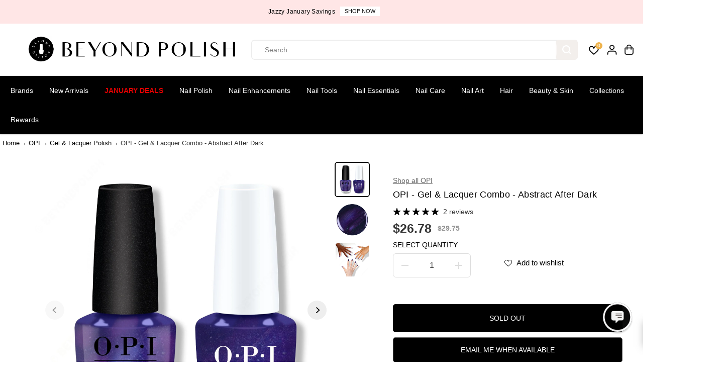

--- FILE ---
content_type: text/html; charset=utf-8
request_url: https://accounts.google.com/o/oauth2/postmessageRelay?parent=https%3A%2F%2Fwww.beyondpolish.com&jsh=m%3B%2F_%2Fscs%2Fabc-static%2F_%2Fjs%2Fk%3Dgapi.lb.en.OE6tiwO4KJo.O%2Fd%3D1%2Frs%3DAHpOoo_Itz6IAL6GO-n8kgAepm47TBsg1Q%2Fm%3D__features__
body_size: 163
content:
<!DOCTYPE html><html><head><title></title><meta http-equiv="content-type" content="text/html; charset=utf-8"><meta http-equiv="X-UA-Compatible" content="IE=edge"><meta name="viewport" content="width=device-width, initial-scale=1, minimum-scale=1, maximum-scale=1, user-scalable=0"><script src='https://ssl.gstatic.com/accounts/o/2580342461-postmessagerelay.js' nonce="Shk3f3uI6AIOhbk090GTRA"></script></head><body><script type="text/javascript" src="https://apis.google.com/js/rpc:shindig_random.js?onload=init" nonce="Shk3f3uI6AIOhbk090GTRA"></script></body></html>

--- FILE ---
content_type: text/javascript
request_url: https://cdn.shopify.com/extensions/019bda69-57f6-7893-91c3-ca9afc0433d6/essential-post-purchase-upsell-897/assets/frequently-bought-together-app-block-VMjPu51o.js
body_size: -192
content:
import{z as e,u as t,O as p}from"./stylex-DLtBjFda.js";import{A as r}from"./AppBlock-B3m9REb3.js";const a=o=>t(r,{liquidProps:o,offerType:p.FREQUENTLY_BOUGHT_TOGETHER});e(a,"essential-upsell-frequently-bought-together-app-block",["upsellAppData","productPageProduct","productPageCollectionIds","cartItems","firstShopProductId","shopMoneyFormat"]);


--- FILE ---
content_type: text/javascript
request_url: https://cdn.shopify.com/extensions/019bda69-57f6-7893-91c3-ca9afc0433d6/essential-post-purchase-upsell-897/assets/stylex-DLtBjFda.js
body_size: 54055
content:
(function(){const e=document.createElement("link").relList;if(e&&e.supports&&e.supports("modulepreload"))return;for(const o of document.querySelectorAll('link[rel="modulepreload"]'))r(o);new MutationObserver(o=>{for(const i of o)if(i.type==="childList")for(const u of i.addedNodes)u.tagName==="LINK"&&u.rel==="modulepreload"&&r(u)}).observe(document,{childList:!0,subtree:!0});function n(o){const i={};return o.integrity&&(i.integrity=o.integrity),o.referrerPolicy&&(i.referrerPolicy=o.referrerPolicy),o.crossOrigin==="use-credentials"?i.credentials="include":o.crossOrigin==="anonymous"?i.credentials="omit":i.credentials="same-origin",i}function r(o){if(o.ep)return;o.ep=!0;const i=n(o);fetch(o.href,i)}})();var we,O,Lo,Nt,Dr,Mo,No,Uo,Gn,Rn,kn,zo,Ce={},jo=[],Tu=/acit|ex(?:s|g|n|p|$)|rph|grid|ows|mnc|ntw|ine[ch]|zoo|^ord|itera/i,Ee=Array.isArray;function ft(t,e){for(var n in e)t[n]=e[n];return t}function Hn(t){t&&t.parentNode&&t.parentNode.removeChild(t)}function et(t,e,n){var r,o,i,u={};for(i in e)i=="key"?r=e[i]:i=="ref"?o=e[i]:u[i]=e[i];if(arguments.length>2&&(u.children=arguments.length>3?we.call(arguments,2):n),typeof t=="function"&&t.defaultProps!=null)for(i in t.defaultProps)u[i]===void 0&&(u[i]=t.defaultProps[i]);return he(t,u,r,o,null)}function he(t,e,n,r,o){var i={type:t,props:e,key:n,ref:r,__k:null,__:null,__b:0,__e:null,__c:null,constructor:void 0,__v:o??++Lo,__i:-1,__u:0};return o==null&&O.vnode!=null&&O.vnode(i),i}function Fu(){return{current:null}}function at(t){return t.children}function pt(t,e){this.props=t,this.context=e}function Qt(t,e){if(e==null)return t.__?Qt(t.__,t.__i+1):null;for(var n;e<t.__k.length;e++)if((n=t.__k[e])!=null&&n.__e!=null)return n.__e;return typeof t.type=="function"?Qt(t):null}function Wo(t){var e,n;if((t=t.__)!=null&&t.__c!=null){for(t.__e=t.__c.base=null,e=0;e<t.__k.length;e++)if((n=t.__k[e])!=null&&n.__e!=null){t.__e=t.__c.base=n.__e;break}return Wo(t)}}function On(t){(!t.__d&&(t.__d=!0)&&Nt.push(t)&&!Ve.__r++||Dr!=O.debounceRendering)&&((Dr=O.debounceRendering)||Mo)(Ve)}function Ve(){for(var t,e,n,r,o,i,u,a=1;Nt.length;)Nt.length>a&&Nt.sort(No),t=Nt.shift(),a=Nt.length,t.__d&&(n=void 0,o=(r=(e=t).__v).__e,i=[],u=[],e.__P&&((n=ft({},r)).__v=r.__v+1,O.vnode&&O.vnode(n),Vn(e.__P,n,r,e.__n,e.__P.namespaceURI,32&r.__u?[o]:null,i,o??Qt(r),!!(32&r.__u),u),n.__v=r.__v,n.__.__k[n.__i]=n,Ho(i,n,u),n.__e!=o&&Wo(n)));Ve.__r=0}function qo(t,e,n,r,o,i,u,a,s,l,d){var c,h,p,f,C,_,y,b=r&&r.__k||jo,m=e.length;for(s=Iu(n,e,b,s,m),c=0;c<m;c++)(p=n.__k[c])!=null&&(h=p.__i==-1?Ce:b[p.__i]||Ce,p.__i=c,_=Vn(t,p,h,o,i,u,a,s,l,d),f=p.__e,p.ref&&h.ref!=p.ref&&(h.ref&&Yn(h.ref,null,p),d.push(p.ref,p.__c||f,p)),C==null&&f!=null&&(C=f),(y=!!(4&p.__u))||h.__k===p.__k?s=Go(p,s,t,y):typeof p.type=="function"&&_!==void 0?s=_:f&&(s=f.nextSibling),p.__u&=-7);return n.__e=C,s}function Iu(t,e,n,r,o){var i,u,a,s,l,d=n.length,c=d,h=0;for(t.__k=new Array(o),i=0;i<o;i++)(u=e[i])!=null&&typeof u!="boolean"&&typeof u!="function"?(s=i+h,(u=t.__k[i]=typeof u=="string"||typeof u=="number"||typeof u=="bigint"||u.constructor==String?he(null,u,null,null,null):Ee(u)?he(at,{children:u},null,null,null):u.constructor==null&&u.__b>0?he(u.type,u.props,u.key,u.ref?u.ref:null,u.__v):u).__=t,u.__b=t.__b+1,a=null,(l=u.__i=$u(u,n,s,c))!=-1&&(c--,(a=n[l])&&(a.__u|=2)),a==null||a.__v==null?(l==-1&&(o>d?h--:o<d&&h++),typeof u.type!="function"&&(u.__u|=4)):l!=s&&(l==s-1?h--:l==s+1?h++:(l>s?h--:h++,u.__u|=4))):t.__k[i]=null;if(c)for(i=0;i<d;i++)(a=n[i])!=null&&!(2&a.__u)&&(a.__e==r&&(r=Qt(a)),Yo(a,a));return r}function Go(t,e,n,r){var o,i;if(typeof t.type=="function"){for(o=t.__k,i=0;o&&i<o.length;i++)o[i]&&(o[i].__=t,e=Go(o[i],e,n,r));return e}t.__e!=e&&(r&&(e&&t.type&&!e.parentNode&&(e=Qt(t)),n.insertBefore(t.__e,e||null)),e=t.__e);do e=e&&e.nextSibling;while(e!=null&&e.nodeType==8);return e}function St(t,e){return e=e||[],t==null||typeof t=="boolean"||(Ee(t)?t.some(function(n){St(n,e)}):e.push(t)),e}function $u(t,e,n,r){var o,i,u,a=t.key,s=t.type,l=e[n],d=l!=null&&(2&l.__u)==0;if(l===null&&t.key==null||d&&a==l.key&&s==l.type)return n;if(r>(d?1:0)){for(o=n-1,i=n+1;o>=0||i<e.length;)if((l=e[u=o>=0?o--:i++])!=null&&!(2&l.__u)&&a==l.key&&s==l.type)return u}return-1}function wr(t,e,n){e[0]=="-"?t.setProperty(e,n??""):t[e]=n==null?"":typeof n!="number"||Tu.test(e)?n:n+"px"}function Oe(t,e,n,r,o){var i,u;t:if(e=="style")if(typeof n=="string")t.style.cssText=n;else{if(typeof r=="string"&&(t.style.cssText=r=""),r)for(e in r)n&&e in n||wr(t.style,e,"");if(n)for(e in n)r&&n[e]==r[e]||wr(t.style,e,n[e])}else if(e[0]=="o"&&e[1]=="n")i=e!=(e=e.replace(Uo,"$1")),u=e.toLowerCase(),e=u in t||e=="onFocusOut"||e=="onFocusIn"?u.slice(2):e.slice(2),t.l||(t.l={}),t.l[e+i]=n,n?r?n.u=r.u:(n.u=Gn,t.addEventListener(e,i?kn:Rn,i)):t.removeEventListener(e,i?kn:Rn,i);else{if(o=="http://www.w3.org/2000/svg")e=e.replace(/xlink(H|:h)/,"h").replace(/sName$/,"s");else if(e!="width"&&e!="height"&&e!="href"&&e!="list"&&e!="form"&&e!="tabIndex"&&e!="download"&&e!="rowSpan"&&e!="colSpan"&&e!="role"&&e!="popover"&&e in t)try{t[e]=n??"";break t}catch{}typeof n=="function"||(n==null||n===!1&&e[4]!="-"?t.removeAttribute(e):t.setAttribute(e,e=="popover"&&n==1?"":n))}}function Er(t){return function(e){if(this.l){var n=this.l[e.type+t];if(e.t==null)e.t=Gn++;else if(e.t<n.u)return;return n(O.event?O.event(e):e)}}}function Vn(t,e,n,r,o,i,u,a,s,l){var d,c,h,p,f,C,_,y,b,m,v,S,w,A,I,P,R,$=e.type;if(e.constructor!=null)return null;128&n.__u&&(s=!!(32&n.__u),i=[a=e.__e=n.__e]),(d=O.__b)&&d(e);t:if(typeof $=="function")try{if(y=e.props,b="prototype"in $&&$.prototype.render,m=(d=$.contextType)&&r[d.__c],v=d?m?m.props.value:d.__:r,n.__c?_=(c=e.__c=n.__c).__=c.__E:(b?e.__c=c=new $(y,v):(e.__c=c=new pt(y,v),c.constructor=$,c.render=Ru),m&&m.sub(c),c.props=y,c.state||(c.state={}),c.context=v,c.__n=r,h=c.__d=!0,c.__h=[],c._sb=[]),b&&c.__s==null&&(c.__s=c.state),b&&$.getDerivedStateFromProps!=null&&(c.__s==c.state&&(c.__s=ft({},c.__s)),ft(c.__s,$.getDerivedStateFromProps(y,c.__s))),p=c.props,f=c.state,c.__v=e,h)b&&$.getDerivedStateFromProps==null&&c.componentWillMount!=null&&c.componentWillMount(),b&&c.componentDidMount!=null&&c.__h.push(c.componentDidMount);else{if(b&&$.getDerivedStateFromProps==null&&y!==p&&c.componentWillReceiveProps!=null&&c.componentWillReceiveProps(y,v),!c.__e&&c.shouldComponentUpdate!=null&&c.shouldComponentUpdate(y,c.__s,v)===!1||e.__v==n.__v){for(e.__v!=n.__v&&(c.props=y,c.state=c.__s,c.__d=!1),e.__e=n.__e,e.__k=n.__k,e.__k.some(function(q){q&&(q.__=e)}),S=0;S<c._sb.length;S++)c.__h.push(c._sb[S]);c._sb=[],c.__h.length&&u.push(c);break t}c.componentWillUpdate!=null&&c.componentWillUpdate(y,c.__s,v),b&&c.componentDidUpdate!=null&&c.__h.push(function(){c.componentDidUpdate(p,f,C)})}if(c.context=v,c.props=y,c.__P=t,c.__e=!1,w=O.__r,A=0,b){for(c.state=c.__s,c.__d=!1,w&&w(e),d=c.render(c.props,c.state,c.context),I=0;I<c._sb.length;I++)c.__h.push(c._sb[I]);c._sb=[]}else do c.__d=!1,w&&w(e),d=c.render(c.props,c.state,c.context),c.state=c.__s;while(c.__d&&++A<25);c.state=c.__s,c.getChildContext!=null&&(r=ft(ft({},r),c.getChildContext())),b&&!h&&c.getSnapshotBeforeUpdate!=null&&(C=c.getSnapshotBeforeUpdate(p,f)),P=d,d!=null&&d.type===at&&d.key==null&&(P=Vo(d.props.children)),a=qo(t,Ee(P)?P:[P],e,n,r,o,i,u,a,s,l),c.base=e.__e,e.__u&=-161,c.__h.length&&u.push(c),_&&(c.__E=c.__=null)}catch(q){if(e.__v=null,s||i!=null)if(q.then){for(e.__u|=s?160:128;a&&a.nodeType==8&&a.nextSibling;)a=a.nextSibling;i[i.indexOf(a)]=null,e.__e=a}else{for(R=i.length;R--;)Hn(i[R]);Bn(e)}else e.__e=n.__e,e.__k=n.__k,q.then||Bn(e);O.__e(q,e,n)}else i==null&&e.__v==n.__v?(e.__k=n.__k,e.__e=n.__e):a=e.__e=Pu(n.__e,e,n,r,o,i,u,s,l);return(d=O.diffed)&&d(e),128&e.__u?void 0:a}function Bn(t){t&&t.__c&&(t.__c.__e=!0),t&&t.__k&&t.__k.forEach(Bn)}function Ho(t,e,n){for(var r=0;r<n.length;r++)Yn(n[r],n[++r],n[++r]);O.__c&&O.__c(e,t),t.some(function(o){try{t=o.__h,o.__h=[],t.some(function(i){i.call(o)})}catch(i){O.__e(i,o.__v)}})}function Vo(t){return typeof t!="object"||t==null||t.__b&&t.__b>0?t:Ee(t)?t.map(Vo):ft({},t)}function Pu(t,e,n,r,o,i,u,a,s){var l,d,c,h,p,f,C,_=n.props,y=e.props,b=e.type;if(b=="svg"?o="http://www.w3.org/2000/svg":b=="math"?o="http://www.w3.org/1998/Math/MathML":o||(o="http://www.w3.org/1999/xhtml"),i!=null){for(l=0;l<i.length;l++)if((p=i[l])&&"setAttribute"in p==!!b&&(b?p.localName==b:p.nodeType==3)){t=p,i[l]=null;break}}if(t==null){if(b==null)return document.createTextNode(y);t=document.createElementNS(o,b,y.is&&y),a&&(O.__m&&O.__m(e,i),a=!1),i=null}if(b==null)_===y||a&&t.data==y||(t.data=y);else{if(i=i&&we.call(t.childNodes),_=n.props||Ce,!a&&i!=null)for(_={},l=0;l<t.attributes.length;l++)_[(p=t.attributes[l]).name]=p.value;for(l in _)if(p=_[l],l!="children"){if(l=="dangerouslySetInnerHTML")c=p;else if(!(l in y)){if(l=="value"&&"defaultValue"in y||l=="checked"&&"defaultChecked"in y)continue;Oe(t,l,null,p,o)}}for(l in y)p=y[l],l=="children"?h=p:l=="dangerouslySetInnerHTML"?d=p:l=="value"?f=p:l=="checked"?C=p:a&&typeof p!="function"||_[l]===p||Oe(t,l,p,_[l],o);if(d)a||c&&(d.__html==c.__html||d.__html==t.innerHTML)||(t.innerHTML=d.__html),e.__k=[];else if(c&&(t.innerHTML=""),qo(e.type=="template"?t.content:t,Ee(h)?h:[h],e,n,r,b=="foreignObject"?"http://www.w3.org/1999/xhtml":o,i,u,i?i[0]:n.__k&&Qt(n,0),a,s),i!=null)for(l=i.length;l--;)Hn(i[l]);a||(l="value",b=="progress"&&f==null?t.removeAttribute("value"):f!=null&&(f!==t[l]||b=="progress"&&!f||b=="option"&&f!=_[l])&&Oe(t,l,f,_[l],o),l="checked",C!=null&&C!=t[l]&&Oe(t,l,C,_[l],o))}return t}function Yn(t,e,n){try{if(typeof t=="function"){var r=typeof t.__u=="function";r&&t.__u(),r&&e==null||(t.__u=t(e))}else t.current=e}catch(o){O.__e(o,n)}}function Yo(t,e,n){var r,o;if(O.unmount&&O.unmount(t),(r=t.ref)&&(r.current&&r.current!=t.__e||Yn(r,null,e)),(r=t.__c)!=null){if(r.componentWillUnmount)try{r.componentWillUnmount()}catch(i){O.__e(i,e)}r.base=r.__P=null}if(r=t.__k)for(o=0;o<r.length;o++)r[o]&&Yo(r[o],e,n||typeof t.type!="function");n||Hn(t.__e),t.__c=t.__=t.__e=void 0}function Ru(t,e,n){return this.constructor(t,n)}function It(t,e,n){var r,o,i,u;e==document&&(e=document.documentElement),O.__&&O.__(t,e),o=(r=typeof n=="function")?null:n&&n.__k||e.__k,i=[],u=[],Vn(e,t=(!r&&n||e).__k=et(at,null,[t]),o||Ce,Ce,e.namespaceURI,!r&&n?[n]:o?null:e.firstChild?we.call(e.childNodes):null,i,!r&&n?n:o?o.__e:e.firstChild,r,u),Ho(i,t,u)}function Kn(t,e){It(t,e,Kn)}function Xn(t,e,n){var r,o,i,u,a=ft({},t.props);for(i in t.type&&t.type.defaultProps&&(u=t.type.defaultProps),e)i=="key"?r=e[i]:i=="ref"?o=e[i]:a[i]=e[i]===void 0&&u!=null?u[i]:e[i];return arguments.length>2&&(a.children=arguments.length>3?we.call(arguments,2):n),he(t.type,a,r||t.key,o||t.ref,null)}function Zn(t){function e(n){var r,o;return this.getChildContext||(r=new Set,(o={})[e.__c]=this,this.getChildContext=function(){return o},this.componentWillUnmount=function(){r=null},this.shouldComponentUpdate=function(i){this.props.value!=i.value&&r.forEach(function(u){u.__e=!0,On(u)})},this.sub=function(i){r.add(i);var u=i.componentWillUnmount;i.componentWillUnmount=function(){r&&r.delete(i),u&&u.call(i)}}),n.children}return e.__c="__cC"+zo++,e.__=t,e.Provider=e.__l=(e.Consumer=function(n,r){return n.children(r)}).contextType=e,e}we=jo.slice,O={__e:function(t,e,n,r){for(var o,i,u;e=e.__;)if((o=e.__c)&&!o.__)try{if((i=o.constructor)&&i.getDerivedStateFromError!=null&&(o.setState(i.getDerivedStateFromError(t)),u=o.__d),o.componentDidCatch!=null&&(o.componentDidCatch(t,r||{}),u=o.__d),u)return o.__E=o}catch(a){t=a}throw t}},Lo=0,pt.prototype.setState=function(t,e){var n;n=this.__s!=null&&this.__s!=this.state?this.__s:this.__s=ft({},this.state),typeof t=="function"&&(t=t(ft({},n),this.props)),t&&ft(n,t),t!=null&&this.__v&&(e&&this._sb.push(e),On(this))},pt.prototype.forceUpdate=function(t){this.__v&&(this.__e=!0,t&&this.__h.push(t),On(this))},pt.prototype.render=at,Nt=[],Mo=typeof Promise=="function"?Promise.prototype.then.bind(Promise.resolve()):setTimeout,No=function(t,e){return t.__v.__b-e.__v.__b},Ve.__r=0,Uo=/(PointerCapture)$|Capture$/i,Gn=0,Rn=Er(!1),kn=Er(!0),zo=0;var ku=0;function g(t,e,n,r,o,i){e||(e={});var u,a,s=e;if("ref"in s)for(a in s={},e)a=="ref"?u=e[a]:s[a]=e[a];var l={type:t,props:s,key:n,ref:u,__k:null,__:null,__b:0,__e:null,__c:null,constructor:void 0,__v:--ku,__i:-1,__u:0,__source:o,__self:i};if(typeof t=="function"&&(u=t.defaultProps))for(a in u)s[a]===void 0&&(s[a]=u[a]);return O.vnode&&O.vnode(l),l}var $t,W,hn,Ar,te=0,Ko=[],G=O,xr=G.__b,Tr=G.__r,Fr=G.diffed,Ir=G.__c,$r=G.unmount,Pr=G.__;function ie(t,e){G.__h&&G.__h(W,t,te||e),te=0;var n=W.__H||(W.__H={__:[],__h:[]});return t>=n.__.length&&n.__.push({}),n.__[t]}function N(t){return te=1,Jn(Qo,t)}function Jn(t,e,n){var r=ie($t++,2);if(r.t=t,!r.__c&&(r.__=[n?n(e):Qo(void 0,e),function(a){var s=r.__N?r.__N[0]:r.__[0],l=r.t(s,a);s!==l&&(r.__N=[l,r.__[1]],r.__c.setState({}))}],r.__c=W,!W.__f)){var o=function(a,s,l){if(!r.__c.__H)return!0;var d=r.__c.__H.__.filter(function(h){return!!h.__c});if(d.every(function(h){return!h.__N}))return!i||i.call(this,a,s,l);var c=r.__c.props!==a;return d.forEach(function(h){if(h.__N){var p=h.__[0];h.__=h.__N,h.__N=void 0,p!==h.__[0]&&(c=!0)}}),i&&i.call(this,a,s,l)||c};W.__f=!0;var i=W.shouldComponentUpdate,u=W.componentWillUpdate;W.componentWillUpdate=function(a,s,l){if(this.__e){var d=i;i=void 0,o(a,s,l),i=d}u&&u.call(this,a,s,l)},W.shouldComponentUpdate=o}return r.__N||r.__}function j(t,e){var n=ie($t++,3);!G.__s&&Qn(n.__H,e)&&(n.__=t,n.u=e,W.__H.__h.push(n))}function Ae(t,e){var n=ie($t++,4);!G.__s&&Qn(n.__H,e)&&(n.__=t,n.u=e,W.__h.push(n))}function rt(t){return te=5,E(function(){return{current:t}},[])}function Xo(t,e,n){te=6,Ae(function(){if(typeof t=="function"){var r=t(e());return function(){t(null),r&&typeof r=="function"&&r()}}if(t)return t.current=e(),function(){return t.current=null}},n==null?n:n.concat(t))}function E(t,e){var n=ie($t++,7);return Qn(n.__H,e)&&(n.__=t(),n.__H=e,n.__h=t),n.__}function V(t,e){return te=8,E(function(){return t},e)}function on(t){var e=W.context[t.__c],n=ie($t++,9);return n.c=t,e?(n.__==null&&(n.__=!0,e.sub(W)),e.props.value):t.__}function Zo(t,e){G.useDebugValue&&G.useDebugValue(e?e(t):t)}function Jo(){var t=ie($t++,11);if(!t.__){for(var e=W.__v;e!==null&&!e.__m&&e.__!==null;)e=e.__;var n=e.__m||(e.__m=[0,0]);t.__="P"+n[0]+"-"+n[1]++}return t.__}function Ou(){for(var t;t=Ko.shift();)if(t.__P&&t.__H)try{t.__H.__h.forEach(ze),t.__H.__h.forEach(Ln),t.__H.__h=[]}catch(e){t.__H.__h=[],G.__e(e,t.__v)}}G.__b=function(t){W=null,xr&&xr(t)},G.__=function(t,e){t&&e.__k&&e.__k.__m&&(t.__m=e.__k.__m),Pr&&Pr(t,e)},G.__r=function(t){Tr&&Tr(t),$t=0;var e=(W=t.__c).__H;e&&(hn===W?(e.__h=[],W.__h=[],e.__.forEach(function(n){n.__N&&(n.__=n.__N),n.u=n.__N=void 0})):(e.__h.forEach(ze),e.__h.forEach(Ln),e.__h=[],$t=0)),hn=W},G.diffed=function(t){Fr&&Fr(t);var e=t.__c;e&&e.__H&&(e.__H.__h.length&&(Ko.push(e)!==1&&Ar===G.requestAnimationFrame||((Ar=G.requestAnimationFrame)||Bu)(Ou)),e.__H.__.forEach(function(n){n.u&&(n.__H=n.u),n.u=void 0})),hn=W=null},G.__c=function(t,e){e.some(function(n){try{n.__h.forEach(ze),n.__h=n.__h.filter(function(r){return!r.__||Ln(r)})}catch(r){e.some(function(o){o.__h&&(o.__h=[])}),e=[],G.__e(r,n.__v)}}),Ir&&Ir(t,e)},G.unmount=function(t){$r&&$r(t);var e,n=t.__c;n&&n.__H&&(n.__H.__.forEach(function(r){try{ze(r)}catch(o){e=o}}),n.__H=void 0,e&&G.__e(e,n.__v))};var Rr=typeof requestAnimationFrame=="function";function Bu(t){var e,n=function(){clearTimeout(r),Rr&&cancelAnimationFrame(e),setTimeout(t)},r=setTimeout(n,35);Rr&&(e=requestAnimationFrame(n))}function ze(t){var e=W,n=t.__c;typeof n=="function"&&(t.__c=void 0,n()),W=e}function Ln(t){var e=W;t.__c=t.__(),W=e}function Qn(t,e){return!t||t.length!==e.length||e.some(function(n,r){return n!==t[r]})}function Qo(t,e){return typeof e=="function"?e(t):e}function ti(t,e){for(var n in e)t[n]=e[n];return t}function Mn(t,e){for(var n in t)if(n!=="__source"&&!(n in e))return!0;for(var r in e)if(r!=="__source"&&t[r]!==e[r])return!0;return!1}function ei(t,e){var n=e(),r=N({t:{__:n,u:e}}),o=r[0].t,i=r[1];return Ae(function(){o.__=n,o.u=e,mn(o)&&i({t:o})},[t,n,e]),j(function(){return mn(o)&&i({t:o}),t(function(){mn(o)&&i({t:o})})},[t]),n}function mn(t){var e,n,r=t.u,o=t.__;try{var i=r();return!((e=o)===(n=i)&&(e!==0||1/e==1/n)||e!=e&&n!=n)}catch{return!0}}function ni(t){t()}function ri(t){return t}function oi(){return[!1,ni]}var ii=Ae;function Nn(t,e){this.props=t,this.context=e}function Lu(t,e){function n(o){var i=this.props.ref,u=i==o.ref;return!u&&i&&(i.call?i(null):i.current=null),e?!e(this.props,o)||!u:Mn(this.props,o)}function r(o){return this.shouldComponentUpdate=n,et(t,o)}return r.displayName="Memo("+(t.displayName||t.name)+")",r.prototype.isReactComponent=!0,r.__f=!0,r.type=t,r}(Nn.prototype=new pt).isPureReactComponent=!0,Nn.prototype.shouldComponentUpdate=function(t,e){return Mn(this.props,t)||Mn(this.state,e)};var kr=O.__b;O.__b=function(t){t.type&&t.type.__f&&t.ref&&(t.props.ref=t.ref,t.ref=null),kr&&kr(t)};var Mu=typeof Symbol<"u"&&Symbol.for&&Symbol.for("react.forward_ref")||3911;function jt(t){function e(n){var r=ti({},n);return delete r.ref,t(r,n.ref||null)}return e.$$typeof=Mu,e.render=t,e.prototype.isReactComponent=e.__f=!0,e.displayName="ForwardRef("+(t.displayName||t.name)+")",e}var Or=function(t,e){return t==null?null:St(St(t).map(e))},Nu={map:Or,forEach:Or,count:function(t){return t?St(t).length:0},only:function(t){var e=St(t);if(e.length!==1)throw"Children.only";return e[0]},toArray:St},Uu=O.__e;O.__e=function(t,e,n,r){if(t.then){for(var o,i=e;i=i.__;)if((o=i.__c)&&o.__c)return e.__e==null&&(e.__e=n.__e,e.__k=n.__k),o.__c(t,e)}Uu(t,e,n,r)};var Br=O.unmount;function ui(t,e,n){return t&&(t.__c&&t.__c.__H&&(t.__c.__H.__.forEach(function(r){typeof r.__c=="function"&&r.__c()}),t.__c.__H=null),(t=ti({},t)).__c!=null&&(t.__c.__P===n&&(t.__c.__P=e),t.__c.__e=!0,t.__c=null),t.__k=t.__k&&t.__k.map(function(r){return ui(r,e,n)})),t}function ai(t,e,n){return t&&n&&(t.__v=null,t.__k=t.__k&&t.__k.map(function(r){return ai(r,e,n)}),t.__c&&t.__c.__P===e&&(t.__e&&n.appendChild(t.__e),t.__c.__e=!0,t.__c.__P=n)),t}function je(){this.__u=0,this.o=null,this.__b=null}function si(t){var e=t.__.__c;return e&&e.__a&&e.__a(t)}function zu(t){var e,n,r;function o(i){if(e||(e=t()).then(function(u){n=u.default||u},function(u){r=u}),r)throw r;if(!n)throw e;return et(n,i)}return o.displayName="Lazy",o.__f=!0,o}function de(){this.i=null,this.l=null}O.unmount=function(t){var e=t.__c;e&&e.__R&&e.__R(),e&&32&t.__u&&(t.type=null),Br&&Br(t)},(je.prototype=new pt).__c=function(t,e){var n=e.__c,r=this;r.o==null&&(r.o=[]),r.o.push(n);var o=si(r.__v),i=!1,u=function(){i||(i=!0,n.__R=null,o?o(a):a())};n.__R=u;var a=function(){if(!--r.__u){if(r.state.__a){var s=r.state.__a;r.__v.__k[0]=ai(s,s.__c.__P,s.__c.__O)}var l;for(r.setState({__a:r.__b=null});l=r.o.pop();)l.forceUpdate()}};r.__u++||32&e.__u||r.setState({__a:r.__b=r.__v.__k[0]}),t.then(u,u)},je.prototype.componentWillUnmount=function(){this.o=[]},je.prototype.render=function(t,e){if(this.__b){if(this.__v.__k){var n=document.createElement("div"),r=this.__v.__k[0].__c;this.__v.__k[0]=ui(this.__b,n,r.__O=r.__P)}this.__b=null}var o=e.__a&&et(at,null,t.fallback);return o&&(o.__u&=-33),[et(at,null,e.__a?null:t.children),o]};var Lr=function(t,e,n){if(++n[1]===n[0]&&t.l.delete(e),t.props.revealOrder&&(t.props.revealOrder[0]!=="t"||!t.l.size))for(n=t.i;n;){for(;n.length>3;)n.pop()();if(n[1]<n[0])break;t.i=n=n[2]}};function ju(t){return this.getChildContext=function(){return t.context},t.children}function Wu(t){var e=this,n=t.h;if(e.componentWillUnmount=function(){It(null,e.v),e.v=null,e.h=null},e.h&&e.h!==n&&e.componentWillUnmount(),!e.v){for(var r=e.__v;r!==null&&!r.__m&&r.__!==null;)r=r.__;e.h=n,e.v={nodeType:1,parentNode:n,childNodes:[],__k:{__m:r.__m},contains:function(){return!0},insertBefore:function(o,i){this.childNodes.push(o),e.h.insertBefore(o,i)},removeChild:function(o){this.childNodes.splice(this.childNodes.indexOf(o)>>>1,1),e.h.removeChild(o)}}}It(et(ju,{context:e.context},t.__v),e.v)}function qu(t,e){var n=et(Wu,{__v:t,h:e});return n.containerInfo=e,n}(de.prototype=new pt).__a=function(t){var e=this,n=si(e.__v),r=e.l.get(t);return r[0]++,function(o){var i=function(){e.props.revealOrder?(r.push(o),Lr(e,t,r)):o()};n?n(i):i()}},de.prototype.render=function(t){this.i=null,this.l=new Map;var e=St(t.children);t.revealOrder&&t.revealOrder[0]==="b"&&e.reverse();for(var n=e.length;n--;)this.l.set(e[n],this.i=[1,0,this.i]);return t.children},de.prototype.componentDidUpdate=de.prototype.componentDidMount=function(){var t=this;this.l.forEach(function(e,n){Lr(t,n,e)})};var li=typeof Symbol<"u"&&Symbol.for&&Symbol.for("react.element")||60103,Gu=/^(?:accent|alignment|arabic|baseline|cap|clip(?!PathU)|color|dominant|fill|flood|font|glyph(?!R)|horiz|image(!S)|letter|lighting|marker(?!H|W|U)|overline|paint|pointer|shape|stop|strikethrough|stroke|text(?!L)|transform|underline|unicode|units|v|vector|vert|word|writing|x(?!C))[A-Z]/,Hu=/^on(Ani|Tra|Tou|BeforeInp|Compo)/,Vu=/[A-Z0-9]/g,Yu=typeof document<"u",Ku=function(t){return(typeof Symbol<"u"&&typeof Symbol()=="symbol"?/fil|che|rad/:/fil|che|ra/).test(t)};function Xu(t,e,n){return e.__k==null&&(e.textContent=""),It(t,e),typeof n=="function"&&n(),t?t.__c:null}function Zu(t,e,n){return Kn(t,e),typeof n=="function"&&n(),t?t.__c:null}pt.prototype.isReactComponent={},["componentWillMount","componentWillReceiveProps","componentWillUpdate"].forEach(function(t){Object.defineProperty(pt.prototype,t,{configurable:!0,get:function(){return this["UNSAFE_"+t]},set:function(e){Object.defineProperty(this,t,{configurable:!0,writable:!0,value:e})}})});var Mr=O.event;function Ju(){}function Qu(){return this.cancelBubble}function ta(){return this.defaultPrevented}O.event=function(t){return Mr&&(t=Mr(t)),t.persist=Ju,t.isPropagationStopped=Qu,t.isDefaultPrevented=ta,t.nativeEvent=t};var tr,ea={enumerable:!1,configurable:!0,get:function(){return this.class}},Nr=O.vnode;O.vnode=function(t){typeof t.type=="string"&&function(e){var n=e.props,r=e.type,o={},i=r.indexOf("-")===-1;for(var u in n){var a=n[u];if(!(u==="value"&&"defaultValue"in n&&a==null||Yu&&u==="children"&&r==="noscript"||u==="class"||u==="className")){var s=u.toLowerCase();u==="defaultValue"&&"value"in n&&n.value==null?u="value":u==="download"&&a===!0?a="":s==="translate"&&a==="no"?a=!1:s[0]==="o"&&s[1]==="n"?s==="ondoubleclick"?u="ondblclick":s!=="onchange"||r!=="input"&&r!=="textarea"||Ku(n.type)?s==="onfocus"?u="onfocusin":s==="onblur"?u="onfocusout":Hu.test(u)&&(u=s):s=u="oninput":i&&Gu.test(u)?u=u.replace(Vu,"-$&").toLowerCase():a===null&&(a=void 0),s==="oninput"&&o[u=s]&&(u="oninputCapture"),o[u]=a}}r=="select"&&o.multiple&&Array.isArray(o.value)&&(o.value=St(n.children).forEach(function(l){l.props.selected=o.value.indexOf(l.props.value)!=-1})),r=="select"&&o.defaultValue!=null&&(o.value=St(n.children).forEach(function(l){l.props.selected=o.multiple?o.defaultValue.indexOf(l.props.value)!=-1:o.defaultValue==l.props.value})),n.class&&!n.className?(o.class=n.class,Object.defineProperty(o,"className",ea)):(n.className&&!n.class||n.class&&n.className)&&(o.class=o.className=n.className),e.props=o}(t),t.$$typeof=li,Nr&&Nr(t)};var Ur=O.__r;O.__r=function(t){Ur&&Ur(t),tr=t.__c};var zr=O.diffed;O.diffed=function(t){zr&&zr(t);var e=t.props,n=t.__e;n!=null&&t.type==="textarea"&&"value"in e&&e.value!==n.value&&(n.value=e.value==null?"":e.value),tr=null};var na={ReactCurrentDispatcher:{current:{readContext:function(t){return tr.__n[t.__c].props.value},useCallback:V,useContext:on,useDebugValue:Zo,useDeferredValue:ri,useEffect:j,useId:Jo,useImperativeHandle:Xo,useInsertionEffect:ii,useLayoutEffect:Ae,useMemo:E,useReducer:Jn,useRef:rt,useState:N,useSyncExternalStore:ei,useTransition:oi}}};function ra(t){return et.bind(null,t)}function un(t){return!!t&&t.$$typeof===li}function oa(t){return un(t)&&t.type===at}function ia(t){return!!t&&!!t.displayName&&(typeof t.displayName=="string"||t.displayName instanceof String)&&t.displayName.startsWith("Memo(")}function ua(t){return un(t)?Xn.apply(null,arguments):t}function aa(t){return!!t.__k&&(It(null,t),!0)}function sa(t){return t&&(t.base||t.nodeType===1&&t)||null}var la=function(t,e){return t(e)},ca=function(t,e){return t(e)},da=at,fa=un,Z={useState:N,useId:Jo,useReducer:Jn,useEffect:j,useLayoutEffect:Ae,useInsertionEffect:ii,useTransition:oi,useDeferredValue:ri,useSyncExternalStore:ei,startTransition:ni,useRef:rt,useImperativeHandle:Xo,useMemo:E,useCallback:V,useContext:on,useDebugValue:Zo,version:"18.3.1",Children:Nu,render:Xu,hydrate:Zu,unmountComponentAtNode:aa,createPortal:qu,createElement:et,createContext:Zn,createFactory:ra,cloneElement:ua,createRef:Fu,Fragment:at,isValidElement:un,isElement:fa,isFragment:oa,isMemo:ia,findDOMNode:sa,Component:pt,PureComponent:Nn,memo:Lu,forwardRef:jt,flushSync:ca,unstable_batchedUpdates:la,StrictMode:da,Suspense:je,SuspenseList:de,lazy:zu,__SECRET_INTERNALS_DO_NOT_USE_OR_YOU_WILL_BE_FIRED:na};function Ye(){return Ye=Object.assign?Object.assign.bind():function(t){for(var e=1;e<arguments.length;e++){var n=arguments[e];for(var r in n)Object.prototype.hasOwnProperty.call(n,r)&&(t[r]=n[r])}return t},Ye.apply(this,arguments)}var pa=["context","children"];function Rd(t,e,n,r){function o(){var i=Reflect.construct(HTMLElement,[],o);return i._vdomComponent=t,i._root=i,i}return(o.prototype=Object.create(HTMLElement.prototype)).constructor=o,o.prototype.connectedCallback=ma,o.prototype.attributeChangedCallback=ga,o.prototype.disconnectedCallback=ya,n=n||t.observedAttributes||Object.keys(t.propTypes||{}),o.observedAttributes=n,n.forEach(function(i){Object.defineProperty(o.prototype,i,{get:function(){return this._vdom.props[i]},set:function(u){this._vdom?this.attributeChangedCallback(i,null,u):(this._props||(this._props={}),this._props[i]=u,this.connectedCallback());var a=typeof u;u!=null&&a!=="string"&&a!=="boolean"&&a!=="number"||this.setAttribute(i,u)}})}),customElements.define(e||t.tagName||t.displayName||t.name,o)}function ha(t){this.getChildContext=function(){return t.context};var e=t.children,n=function(r,o){if(r==null)return{};var i,u,a={},s=Object.keys(r);for(u=0;u<s.length;u++)o.indexOf(i=s[u])>=0||(a[i]=r[i]);return a}(t,pa);return Xn(e,n)}function ma(){var t=new CustomEvent("_preact",{detail:{},bubbles:!0,cancelable:!0});this.dispatchEvent(t),this._vdom=et(ha,Ye({},this._props,{context:t.detail.context}),di(this,this._vdomComponent)),(this.hasAttribute("hydrate")?Kn:It)(this._vdom,this._root)}function ci(t){return t.replace(/-(\w)/g,function(e,n){return n?n.toUpperCase():""})}function ga(t,e,n){if(this._vdom){var r={};r[t]=n=n??void 0,r[ci(t)]=n,this._vdom=Xn(this._vdom,r),It(this._vdom,this._root)}}function ya(){It(this._vdom=null,this._root)}function jr(t,e){var n=this;return et("slot",Ye({},t,{ref:function(r){r?(n.ref=r,n._listener||(n._listener=function(o){o.stopPropagation(),o.detail.context=e},r.addEventListener("_preact",n._listener))):n.ref.removeEventListener("_preact",n._listener)}}))}function di(t,e){if(t.nodeType===3)return t.data;if(t.nodeType!==1)return null;var n=[],r={},o=0,i=t.attributes,u=t.childNodes;for(o=i.length;o--;)i[o].name!=="slot"&&(r[i[o].name]=i[o].value,r[ci(i[o].name)]=i[o].value);for(o=u.length;o--;){var a=di(u[o],null),s=u[o].slot;s?r[s]=et(jr,{name:s},a):n[o]=a}var l=e?et(jr,null,n):n;return et(e||t.nodeName.toLowerCase(),r,l)}const an=()=>{var t,e;return((e=(t=window.Shopify)==null?void 0:t.routes)==null?void 0:e.root)??"/"},_a=({compare_at_price:t})=>t?t/100:null,fi=({product:t})=>({...t,legacy_resource_id:t.id.toString(),images:[],url:t.url??`${an()}products/${t.handle}`,variants:t.variants.map(e=>({...e,legacy_resource_id:e.id.toString(),price:e.price/100,compare_at_price:_a({compare_at_price:e.compare_at_price})}))}),kd=({liquidProps:{upsellAppData:t,upsellAppConfigData:e,upsellAppDiscountsData:n,productPageProduct:r,productPageCollectionIds:o,cartItems:i,firstShopProductId:u,shopMoneyFormat:a}})=>{const s=E(()=>t?JSON.parse(t).funnels||[]:[],[t]),l=E(()=>n?JSON.parse(n):[],[n]),d=E(()=>e?JSON.parse(e):null,[e]);j(()=>{window&&(window.essentialUpsellConfigs={funnels:s})},[s]),j(()=>{window&&(window.essentialUpsellDiscountsData=l)},[l]),typeof window<"u"&&d&&(window.essentialUpsellAppConfigData=d);const c=E(()=>o?JSON.parse(o).map(f=>`${f}`):[],[o]),h=E(()=>i?JSON.parse(i).map(f=>({productId:`${f.productId}`,variantId:`${f.variantId}`,collectionIds:f.collectionIds.map(C=>`${C}`),properties:f.properties,handle:f.handle,quantity:f.quantity||1})):[],[i]),p=E(()=>{if(!r)return null;const f=JSON.parse(r);return f?fi({product:f}):null},[r]);return E(()=>({funnels:s,productPageProduct:p,productPageCollectionIds:c,cartItems:h,firstShopProductId:u,shopMoneyFormat:a}),[s,p,c,h,u,a])};var X=(t=>(t.RECOMMENDATIONS_API="RECOMMENDATIONS_API",t.SPECIFIC="SPECIFIC",t.NONE="NONE",t))(X||{}),Ke=(t=>(t.RELATED="RELATED",t.COMPLEMENTARY="COMPLEMENTARY",t))(Ke||{}),We=(t=>(t.RELATED="related",t.COMPLEMENTARY="complementary",t))(We||{}),ot=(t=>(t.CROSS_SELL="CROSS_SELL",t.FREQUENTLY_BOUGHT_TOGETHER="FREQUENTLY_BOUGHT_TOGETHER",t.POST_PURCHASE="POST_PURCHASE",t.PRODUCT_ADDON="PRODUCT_ADDON",t))(ot||{}),vt=(t=>(t.NONE="NONE",t.PERCENTAGE="PERCENTAGE",t.FIXED_AMOUNT="FIXED_AMOUNT",t.CUSTOM="CUSTOM",t))(vt||{}),pi=(t=>(t.ALWAYS="ALWAYS",t.TRIGGER_PRODUCT="TRIGGER_PRODUCT",t))(pi||{}),er=(t=>(t.CAROUSEL="CAROUSEL",t.STACKED="STACKED",t))(er||{}),M=(t=>(t.PRODUCT_PAGE="PRODUCT_PAGE",t.CART_PAGE="CART_PAGE",t.POST_PURCHASE_PAGE="POST_PURCHASE_PAGE",t.POPUP="POPUP",t))(M||{}),Un=(t=>(t.ALL="ALL",t.SPECIFIC="SPECIFIC",t.SPECIFIC_COLLECTIONS="SPECIFIC_COLLECTIONS",t.CUSTOM="CUSTOM",t))(Un||{}),ut=(t=>(t.ALL="ALL",t.SPECIFIC_PRODUCTS="SPECIFIC_PRODUCTS",t.SPECIFIC_COLLECTIONS="SPECIFIC_COLLECTIONS",t))(ut||{}),ba=(t=>(t.TOP_OF_THE_CART="TOP_OF_THE_CART",t.BOTTOM_OF_THE_CART="BOTTOM_OF_THE_CART",t.CUSTOM="CUSTOM",t))(ba||{}),Se=(t=>(t.PRODUCT_PAGE="PRODUCT_PAGE",t.CART_PAGE="CART_PAGE",t))(Se||{}),hi=(t=>(t.MONOCHROME="MONOCHROME",t.GRADIENT="GRADIENT",t))(hi||{}),zn=(t=>(t.GLOBAL="GLOBAL",t.LOCAL="LOCAL",t))(zn||{}),nr=(t=>(t.PURCHASE="essential-upsell/purchase",t.IMPRESSION="essential-upsell/impression",t.CARTS_UPDATE="essential-upsell/carts-update",t))(nr||{});const mi=({funnel:t,productId:e,variantId:n,product:r=null})=>{const o=`gid://shopify/Product/${e}`;return t.placement.specificProducts.some(i=>{if(!(i.shopifyId===o))return!1;const a=i.variantIds;if(!a||!Array.isArray(a)||a.length===0)return!0;if(!n&&r&&r.variants&&r.variants.length>0){const l=String(r.variants[0].id),d=`gid://shopify/ProductVariant/${l}`;return a.some(c=>c===l||c===d)}if(!n)return!1;const s=`gid://shopify/ProductVariant/${n}`;return a.some(l=>l===n||l===s)})},Ca=({collectionId:t})=>`gid://shopify/Collection/${t}`,gi=({funnel:t,collectionIds:e})=>t.placement.specificCollections.some(n=>e.some(r=>n.shopifyId===Ca({collectionId:r}))),Ut=({funnel:t})=>t.placement.triggerType?t.placement.triggerType:t.placement.productPageProductsType===Un.SPECIFIC?ut.SPECIFIC_PRODUCTS:t.placement.productPageProductsType===Un.SPECIFIC_COLLECTIONS?ut.SPECIFIC_COLLECTIONS:ut.ALL;function fe(){if(typeof window>"u")return null;try{return new URL(window.location.href).searchParams.get("variant")}catch(t){return console.error("Error parsing URL for variant ID:",t),null}}function Sa(){const[t,e]=N(fe());return j(()=>{const n=()=>{const i=fe();e(i)};window.addEventListener("popstate",n);const r=new MutationObserver(i=>{const u=fe();u!==t&&e(u)});r.observe(document,{subtree:!0,childList:!0});const o=setInterval(()=>{const i=fe();i!==t&&e(i)},500);return()=>{window.removeEventListener("popstate",n),r.disconnect(),clearInterval(o)}},[t]),t}function Od({funnels:t,productPageProduct:e,productPageCollectionIds:n,placementType:r}){const o=Sa(),i=E(()=>t.filter(l=>l.placement.type===r),[t,r]),u=E(()=>e?i.find(l=>Ut({funnel:l})!==ut.SPECIFIC_PRODUCTS?!1:mi({funnel:l,productId:`${e.id}`,variantId:o,product:e})):null,[i,e,o]),a=E(()=>i.find(l=>Ut({funnel:l})!==ut.SPECIFIC_COLLECTIONS?!1:gi({funnel:l,collectionIds:n})),[i,n]),s=E(()=>i.find(l=>Ut({funnel:l})===ut.ALL),[i]);return u||a||s||null}const va=({id:t})=>`gid://shopify/Product/${t}`,Da=({funnel:t,cartItems:e})=>{if(Ut({funnel:t})!==ut.ALL||e.length===0||t.upsell.applyDiscountType!==pi.TRIGGER_PRODUCT||t.upsell.discountType===vt.NONE)return!1;const n=t.upsell.specificProducts.map(o=>o.shopifyId);return e.every(o=>{var s;const i=va({id:o.productId}),u=n.includes(i),a=(s=o.properties)==null?void 0:s.__essential_upsell_funnel_id;return a?a===t.id&&u:!1})},wa=["matt-murphy-art.myshopify.com","w1216i-uy.myshopify.com"],Ea=()=>{var e;const t=(e=window.Shopify)==null?void 0:e.shop;return t?wa.some(n=>t.includes(n)):!1},Bd=({funnels:t,cartItems:e})=>{const n=t.filter(a=>a.placement.type===M.CART_PAGE||a.placement.type===M.POPUP&&a.placement.popupPlacementType===Se.CART_PAGE),r=Ea(),o=n.find(a=>Ut({funnel:a})!==ut.SPECIFIC_PRODUCTS?!1:e.some(s=>{var l;return r&&((l=s.properties)!=null&&l.__essential_upsell_funnel_id)?!1:mi({funnel:a,productId:s.productId,variantId:s.variantId})}));if(o)return o;const i=n.find(a=>Ut({funnel:a})!==ut.SPECIFIC_COLLECTIONS?!1:e.some(s=>gi({funnel:a,collectionIds:s.collectionIds})));if(i)return i;const u=n.find(a=>Ut({funnel:a})===ut.ALL);return u&&Da({funnel:u,cartItems:e})?null:u},yi=Z.createContext(null),Aa=Z.createContext(null);class xa{get loading(){return this.translationPromises.size>0}constructor(e,n={}){this.translationGetters=new Map,this.fallbacks=new Map,this.translations=new Map,this.asyncTranslationIds=new Set,this.subscriptions=new Map,this.translationPromises=new Map,this.idsToUpdate=new Set,this.details=e;for(const[r,o]of Object.entries(n))this.translations.set(r,o),this.asyncTranslationIds.add(r)}async resolve(){await Promise.all([...this.translationPromises.values()])}extract(){return[...this.asyncTranslationIds].reduce((e,n)=>({...e,[n]:this.translations.get(n)}),{})}register({id:e,translations:n,fallback:r}){if(this.fallbacks.has(e)||this.fallbacks.set(e,r),this.details.fallbackLocale!=null&&r!=null){const i=gn(e,this.details.fallbackLocale);this.translations.has(i)||this.translations.set(i,r)}if(this.translationGetters.has(e))return;const o=n?Ia(n):Fa;this.setTranslations(e,o)}state(e){const{locale:n,fallbackLocale:r}=this.details,o=Wr(n),i=r!=null&&o.includes(r);let u=!1,a=!1;const s=e.reduce((l,d)=>{const c=[];for(const h of o){const p=gn(d,h),f=this.translations.get(p);f==null?this.translationPromises.has(p)&&(a=!0):c.push(f)}if(c.length===0&&a&&(u=!0),!i){const h=this.fallbacks.get(d);h!=null&&c.push(h)}return[...l,...c]},[]);return{loading:u,translations:s}}subscribe(e,n){return this.subscriptions.set(n,e),()=>{this.subscriptions.delete(n)}}update(e){this.details=e;for(const[n,r]of this.translationGetters)this.setTranslations(n,r);for(const[n,r]of this.subscriptions)n(this.state(r),this.details)}setTranslations(e,n){this.translationGetters.set(e,n);for(const r of Wr(this.details.locale)){const o=gn(e,r);if(this.translations.has(o))continue;const i=n(r);if(Ta(i)){const u=i.then(a=>{this.translationPromises.delete(o),this.translations.set(o,a),this.asyncTranslationIds.add(o),a!=null&&this.updateSubscribersForId(e)}).catch(()=>{this.translationPromises.delete(o),this.translations.set(o,void 0),this.asyncTranslationIds.add(o)});this.translationPromises.set(o,u)}else this.translations.set(o,i)}}updateSubscribersForId(e){if(this.idsToUpdate.add(e),this.enqueuedUpdate!=null)return;const r=typeof window<"u"?window.requestAnimationFrame:setImmediate;this.enqueuedUpdate=r(()=>{delete this.enqueuedUpdate;const o=[...this.idsToUpdate];this.idsToUpdate.clear();for(const[i,u]of this.subscriptions)u.some(a=>o.includes(a))&&i(this.state(u),this.details)})}}function Wr(t){const e=t.split("-");return e.length>1?[`${e[0]}-${e[1].toUpperCase()}`,e[0]]:[t]}function Ta(t){return t!=null&&t.then!=null}function gn(t,e){return`${t}__${e}`}function Fa(){}function Ia(t){return typeof t=="function"?t:e=>t[e]}const $a=50;function mt(t,e){const n=new WeakMap,r=new Map,o=[];return function(...u){if(typeof window>"u")return t.apply(this,u);const a=u.length===1&&typeof u[0]=="object"&&!e;let s;a?s=u[0]:e&&e instanceof Function?s=e(...u):s=u[0];const l=a?n:r;if(l.has(s))return l.get(s);const d=t.apply(this,u);if(a)n.set(s,d);else if(r.set(s,d),o.push(s),r.size>$a){const c=o[0];r.delete(c),o.shift()}return d}}function sn(t){return t.replace("‎","")}const qr={"America/Indiana":"America/Indiana/Indianapolis","America/Argentina":"America/Argentina/Buenos_Aires","Asia/Chongqing":"Asia/Shanghai","Asia/Istanbul":"Europe/Istanbul","Australia/ACT":"Australia/Sydney","Australia/LHI":"Australia/Lord_Howe","Australia/North":"Australia/Darwin","Australia/NSW":"Australia/Sydney","Australia/Queensland":"Australia/Brisbane","Australia/South":"Australia/Adelaide","Australia/Tasmania":"Australia/Hobart","Australia/Victoria":"Australia/Melbourne","Australia/West":"Australia/Perth","Brazil/Acre":"America/Rio_Branco","Brazil/DeNoronha":"America/Noronha","Brazil/East":"America/Sao_Paulo","Brazil/West":"America/Manaus","Canada/Atlantic":"America/Halifax","Canada/Central":"America/Winnipeg","Canada/Eastern":"America/Toronto","Canada/Mountain":"America/Edmonton","Canada/Newfoundland":"America/St_Johns","Canada/Pacific":"America/Vancouver","Canada/Saskatchewan":"America/Regina","Canada/Yukon":"America/Whitehorse","Chile/Continental":"America/Santiago","Chile/EasterIsland":"Pacific/Easter","Europe/Kyiv":"Europe/Kiev",Cuba:"America/Havana",Egypt:"Africa/Cairo",Eire:"Europe/Dublin","Etc/Greenwich":"Etc/GMT","Etc/UCT":"UTC","Etc/Universal":"UTC","Etc/Zulu":"UTC",GB:"Europe/London","GB-Eire":"Europe/London","GMT+0":"Etc/GMT",GMT0:"Etc/GMT","GMT−0":"Etc/GMT",Greenwich:"Etc/GMT",Hongkong:"Asia/Hong_Kong",Iceland:"Atlantic/Reykjavik",Iran:"Asia/Tehran",Israel:"Asia/Jerusalem",Jamaica:"America/Jamaica",Japan:"Asia/Tokyo",Kwajalein:"Pacific/Kwajalein",Libya:"Africa/Tripoli","Mexico/BajaNorte":"America/Tijuana","Mexico/BajaSur":"America/Mazatlan","Mexico/General":"America/Mexico_City",Navajo:"America/Denver",NZ:"Pacific/Auckland","NZ-CHAT":"Pacific/Chatham",Poland:"Europe/Warsaw",Portugal:"Europe/Lisbon",PRC:"Asia/Shanghai",ROC:"Asia/Taipei",ROK:"Asia/Seoul",Singapore:"Asia/Singapore",Turkey:"Europe/Istanbul",UCT:"UTC",Universal:"UTC","US/Alaska":"America/Anchorage","US/Aleutian":"America/Adak","US/Arizona":"America/Phoenix","US/Central":"America/Chicago","US/Eastern":"America/New_York","US/East-Indiana":"America/Indiana/Indianapolis","US/Hawaii":"Pacific/Honolulu","US/Indiana-Starke":"America/Indiana/Knox","US/Michigan":"America/Detroit","US/Mountain":"America/Denver","US/Pacific":"America/Los_Angeles","US/Pacific-New":"America/Los_Angeles","US/Samoa":"Pacific/Pago_Pago","W-SU":"Europe/Moscow",Zulu:"UTC"};function Pa(t){return Object.keys(qr).some(e=>e===t)?qr[t]:t}const yn=new Map;function Gr(t,e){const n=Ra(t,e);if(yn.has(n))return yn.get(n);const r=new Intl.DateTimeFormat(t,e);return yn.set(n,r),r}const Hr=Intl.DateTimeFormat("en",{hour:"numeric"}),Vr=typeof Hr.resolvedOptions>"u"?void 0:Hr.resolvedOptions();function wt(t,e,n={}){if(Vr!=null&&n.hour12===!1&&Vr.hourCycle!=null&&(n.hour12=void 0,n.hourCycle="h23"),n.timeZone!=null&&n.timeZone==="Etc/GMT+12"){const o=new Date(t.valueOf()-432e5);return Gr(e,{...n,timeZone:"UTC"}).format(o)}return Gr(e,{...n,timeZone:n.timeZone?Pa(n.timeZone):void 0}).format(t)}function Ra(t,e={}){return`${Array.isArray(t)?t.sort().join("-"):t}-${JSON.stringify(e)}`}var ln;const _n=/(\d{2})/;function ee(t,e){return{year:()=>tt.getYear(t,e),month:()=>tt.getMonth(t,e),day:()=>tt.getDay(t,e),weekday:()=>tt.getWeekday(t,e),hour:()=>tt.getHour(t,e),minute:()=>tt.getMinute(t,e),second:()=>tt.getSecond(t,e)}}function Pt(t){return(e,n)=>`${t}-${e.toString()}-${n}`}var Yr;(function(t){t.Monday="Monday",t.Tuesday="Tuesday",t.Wednesday="Wednesday",t.Thursday="Thursday",t.Friday="Friday",t.Saturday="Saturday",t.Sunday="Sunday"})(Yr||(Yr={}));const _i={Monday:0,Tuesday:1,Wednesday:2,Thursday:3,Friday:4,Saturday:5,Sunday:6};function ka(t){return Object.keys(_i).some(e=>e===t)}function Oa(t){throw new Error(t)}function Ba(t){return ka(t)?_i[t]:Oa(`Unexpected weekday: ${t}`)}class tt{}ln=tt;tt.getYear=mt((t,e)=>{if(isNaN(t.valueOf()))throw new Error(`Unable to parse date: ${t} for timezone: ${e}`);const n=wt(t,"en",{timeZone:e,year:"numeric"}),r=sn(n),o=parseInt(r,10);if(isNaN(o))throw new Error(`Unable to parse year: '${n}'`);return o},Pt("year"));tt.getMonth=mt((t,e)=>{const n=wt(t,"en",{timeZone:e,month:"numeric"}),r=sn(n),o=parseInt(r,10);if(isNaN(o))throw new Error(`Unable to parse month: '${n}'`);return o},Pt("month"));tt.getDay=mt((t,e)=>{const n=wt(t,"en",{timeZone:e,day:"numeric"}),r=sn(n),o=parseInt(r,10);if(isNaN(o))throw new Error(`Unable to parse day: '${n}'`);return o},Pt("day"));tt.getWeekday=mt((t,e)=>{const n=wt(t,"en",{timeZone:e,weekday:"long"}),r=sn(n);return Ba(r)},Pt("weekday"));tt.getHour=mt((t,e)=>{const n=wt(t,"en",{timeZone:e,hour12:!1,hour:"numeric"});let r=parseInt(n,10);return isNaN(r)&&(r=ln.getTimePartsFallback(t,e).hour),r},Pt("hour"));tt.getMinute=mt((t,e)=>{const n=wt(t,"en",{timeZone:e,minute:"numeric"});let r=parseInt(n,10);return isNaN(r)&&(r=ln.getTimePartsFallback(t,e).minute),r},Pt("minute"));tt.getSecond=mt((t,e)=>{const n=wt(t,"en",{timeZone:e,second:"numeric"});let r=parseInt(n,10);return isNaN(r)&&(r=ln.getTimePartsFallback(t,e).second),r},Pt("second"));tt.getTimePartsFallback=mt((t,e)=>{const n=wt(t,"en",{timeZone:e,hour12:!1,hour:"2-digit",minute:"2-digit",second:"2-digit"}),[r,o,i]=n.split(":"),u=new RegExp(_n).exec(r),a=new RegExp(_n).exec(o),s=new RegExp(_n).exec(i);if(u!=null&&a!=null&&s!=null){const l=parseInt(u[1],10),d=parseInt(a[1],10),c=parseInt(s[1],10);return{hour:l,minute:d,second:c}}throw new Error(`Unable to parse timeString: '${n}'`)},Pt("timePartsFallback"));let Dt;(function(t){t[t.Second=1e3]="Second",t[t.Minute=6e4]="Minute",t[t.Hour=36e5]="Hour",t[t.Day=864e5]="Day",t[t.Week=6048e5]="Week",t[t.Year=31536e6]="Year"})(Dt||(Dt={}));function Wt(t,e=new Date){return e<t}function La(t,e=new Date){return!Wt(t,e)&&e.getTime()-t.getTime()<Dt.Hour}function Ma(t,e=new Date){return!Wt(t,e)&&e.getTime()-t.getTime()<Dt.Minute}function Na(t,e=new Date){return!Wt(t,e)&&e.getTime()-t.getTime()<Dt.Week}function Ua(t,e=new Date){return Wt(t,e)&&t.getTime()-e.getTime()<Dt.Week}function za(t,e=new Date){return!Wt(t,e)&&e.getTime()-t.getTime()<Dt.Year}function ja(t,e=new Date){return Wt(t,e)&&t.getTime()-e.getTime()<Dt.Year}function Wa(t,e,n){const{year:r}=ee(t,n),{year:o}=ee(e,n);return r()===o()}function qa(t,e,n){const{month:r}=ee(t,n),{month:o}=ee(e,n);return Wa(t,e,n)&&r()===o()}function rr(t,e,n){const{day:r}=ee(t,n),{day:o}=ee(e,n);return qa(t,e,n)&&r()===o()}function Kr(t,e){return rr(t,new Date,e)}function Ga(t,e){const n=new Date,r=new Date(n.valueOf()-24*60*60*1e3);return rr(t,r,e)}function Ha(t,e){const n=new Date,r=new Date(n.valueOf()+24*60*60*1e3);return rr(t,r,e)}let H;(function(t){t.Punctuation="[!-#%-\\*,-\\/:;\\?@\\[-\\]_\\{\\}¡§«¶·»¿;·՚-՟։֊־׀׃׆׳״؉؊،؍؛؝-؟٪-٭۔܀-܍߷-߹࠰-࠾࡞।॥॰৽੶૰౷಄෴๏๚๛༄-༒༔༺-༽྅࿐-࿔࿙࿚၊-၏჻፠-፨᐀᙮᚛᚜᛫-᛭᜵᜶។-៖៘-៚᠀-᠊᥄᥅᨞᨟᪠-᪦᪨-᪭᭚-᭠᭽᭾᯼-᯿᰻-᰿᱾᱿᳀-᳇᳓‐-‧‰-⁃⁅-⁑⁓-⁞⁽⁾₍₎⌈-⌋〈〉❨-❵⟅⟆⟦-⟯⦃-⦘⧘-⧛⧼⧽⳹-⳼⳾⳿⵰⸀-⸮⸰-⹏⹒-⹝、-〃〈-】〔-〟〰〽゠・꓾꓿꘍-꘏꙳꙾꛲-꛷꡴-꡷꣎꣏꣸-꣺꣼꤮꤯꥟꧁-꧍꧞꧟꩜-꩟꫞꫟꫰꫱꯫﴾﴿︐-︙︰-﹒﹔-﹡﹣﹨﹪﹫！-＃％-＊，-／：；？＠［-］＿｛｝｟-･\uD800]|[\uDD00-\uDD02\uDF9F\uDFD0]|𐕯|\uD802[\uDC57\uDD1F\uDD3F\uDE50-\uDE58\uDE7F\uDEF0-\uDEF6\uDF39-\uDF3F\uDF99-\uDF9C]|\uD803[\uDEAD\uDF55-\uDF59\uDF86-\uDF89]|\uD804[\uDC47-\uDC4D\uDCBB\uDCBC\uDCBE-\uDCC1\uDD40-\uDD43\uDD74\uDD75\uDDC5-\uDDC8\uDDCD\uDDDB\uDDDD-\uDDDF\uDE38-\uDE3D\uDEA9]|\uD805[\uDC4B-\uDC4F\uDC5A\uDC5B\uDC5D\uDCC6\uDDC1-\uDDD7\uDE41-\uDE43\uDE60-\uDE6C\uDEB9\uDF3C-\uDF3E]|\uD806[\uDC3B\uDD44-\uDD46\uDDE2\uDE3F-\uDE46\uDE9A-\uDE9C\uDE9E-\uDEA2]|\uD807[\uDC41-\uDC45\uDC70\uDC71\uDEF7\uDEF8\uDFFF]|\uD809[\uDC70-\uDC74]|\uD80B[\uDFF1\uDFF2]|\uD81A[\uDE6E\uDE6F\uDEF5\uDF37-\uDF3B\uDF44]|\uD81B[\uDE97-\uDE9A\uDFE2]|𛲟|\uD836[\uDE87-\uDE8B]|\uD83A[\uDD5E\uDD5F]",t.Latin="[A-Za-zªºÀ-ÖØ-öø-ʸˠ-ˤᴀ-ᴥᴬ-ᵜᵢ-ᵥᵫ-ᵷᵹ-ᶾḀ-ỿⁱⁿₐ-ₜKÅℲⅎⅠ-ↈⱠ-ⱿꜢ-ꞇꞋ-ꟊꟐꟑꟓꟕ-ꟙꟲ-ꟿꬰ-ꭚꭜ-ꭤꭦ-ꭩﬀ-ﬆＡ-Ｚａ-ｚ]|\uD801[\uDF80-\uDF85\uDF87-\uDFB0\uDFB2-\uDFBA]|\uD837[\uDF00-\uDF1E]",t.Han="[⺀-⺙⺛-⻳⼀-⿕々〇〡-〩〸-〻㐀-䶿一-鿿豈-舘並-龎]|\uD81B[\uDFE2\uDFE3\uDFF0\uDFF1]|[\uD840-\uD868\uD86A-\uD86C\uD86F-\uD872\uD874-\uD879\uD880-\uD883][\uDC00-\uDFFF]|\uD869[\uDC00-\uDEDF\uDF00-\uDFFF]|\uD86D[\uDC00-\uDF38\uDF40-\uDFFF]|\uD86E[\uDC00-\uDC1D\uDC20-\uDFFF]|\uD873[\uDC00-\uDEA1\uDEB0-\uDFFF]|\uD87A[\uDC00-\uDFE0]|\uD87E[\uDC00-\uDE1D]|\uD884[\uDC00-\uDF4A]",t.Hangul="[ᄀ-ᇿ〮〯ㄱ-ㆎ㈀-㈞㉠-㉾ꥠ-ꥼ가-힣ힰ-ퟆퟋ-ퟻﾠ-ﾾￂ-ￇￊ-ￏￒ-ￗￚ-ￜ]",t.Katakana="[ァ-ヺヽ-ヿㇰ-ㇿ㋐-㋾㌀-㍗ｦ-ｯｱ-ﾝ\uD82B]|[\uDFF0-\uDFF3\uDFF5-\uDFFB\uDFFD\uDFFE]|\uD82C[\uDC00\uDD20-\uDD22\uDD64-\uDD67]",t.Hiragana="[ぁ-ゖゝ-ゟ]|\uD82C[\uDC01-\uDD1F\uDD50-\uDD52]|🈀",t.Thai="[ก-ฺเ-๛]"})(H||(H={}));const bi=new Map([["ko",Xr],["ja",(t,e,n)=>n?`${e}${t}`:`${e}様`],["zh",Xr]]);function Xr(t,e,n){return n?`${e}${t}`:e}function Zr(t){if(t&&t.trim().length)return t.trim()}function Ci(t){return t.split("-")[0].toLowerCase()}function Si({name:t,locale:e,options:n}){const r=Zr(t==null?void 0:t.givenName),o=Zr(t==null?void 0:t.familyName);if(o&&!r)return o;if(r&&!o)return r;if(r&&o){const i=!!(n&&n.full),u=bi.get(Ci(e));if(u)return u(r,o,i);if(i)return`${r} ${o}`}return r}const Va=[H.Latin,H.Han,H.Hiragana,H.Katakana,H.Hangul,H.Thai];function vi(t){return Va.filter(e=>new RegExp(`${e}`).test(t))}function me({text:t,locale:e}){if(!t||!Intl.Segmenter)return;const n=new Intl.Segmenter(e,{granularity:"grapheme"});return Array.from(n.segment(t)).map(r=>r.segment)}function Ya({name:t,locale:e,options:n}){var r;return(r=Ka({givenName:t.givenName,familyName:t.familyName,idealMaxLength:n==null?void 0:n.idealMaxLength}))!==null&&r!==void 0?r:Si({name:t,locale:e})}function Ka({givenName:t,familyName:e,idealMaxLength:n=3}){if(!t&&!e)return;const r=t==null?void 0:t.trim(),o=e==null?void 0:e.trim(),i=[r,o].join("");if(new RegExp(`${H.Punctuation}|\\s`).test(i))return;const u=vi(i);if(u.length!==1)return;switch(u[0]){case H.Latin:return[r==null?void 0:r[0],o==null?void 0:o[0]].join("");case H.Han:case H.Katakana:case H.Hiragana:return o;case H.Hangul:if(r)if(r.length>n){var s;return(s=me({text:r,locale:"ko"}))===null||s===void 0?void 0:s[0]}else return r;else return o;case H.Thai:if(r){var l;return(l=me({text:r,locale:"th"}))===null||l===void 0?void 0:l[0]}else{var d;return(d=me({text:o,locale:"th"}))===null||d===void 0?void 0:d[0]}default:return}}function Xa({name:t,idealMaxLength:e}){var n;return(n=Za({name:t,idealMaxLength:e}))!==null&&n!==void 0?n:t}function Za({name:t,idealMaxLength:e=3}){const n=t.trim(),r=vi(n);if(r.length!==1)return;const o=r[0],i=n.split(" ");switch(o){case H.Latin:return i.length===1?i[0].slice(0,e):i.length<=e?i.map(s=>s[0]).join(""):i.slice(0)[0][0]+i.slice(-1)[0][0];case H.Han:case H.Katakana:case H.Hiragana:return n.includes(" ")?void 0:n;case H.Hangul:{var u;const s=n.split(" ")[0];return(u=me({text:s,locale:"ko"}))===null||u===void 0?void 0:u.slice(0,e).join("")}case H.Thai:{if(n.includes(" "))return;var a;return(a=me({text:n,locale:"th"}))===null||a===void 0?void 0:a[0]}default:return}}function Ja(t){return!!bi.get(Ci(t))}function Jr(t){const e=t.split("-")[1];return e&&e.toUpperCase()}function Di(t){return t.split("-")[0].toLowerCase()}const wi=new Map([["a","α"],["b","ḅ"],["c","ͼ"],["d","ḍ"],["e","ḛ"],["f","ϝ"],["g","ḡ"],["h","ḥ"],["i","ḭ"],["j","ĵ"],["k","ḳ"],["l","ḽ"],["m","ṃ"],["n","ṇ"],["o","ṓ"],["p","ṗ"],["q","ʠ"],["r","ṛ"],["s","ṡ"],["t","ṭ"],["u","ṵ"],["v","ṽ"],["w","ẁ"],["x","ẋ"],["y","ẏ"],["z","ẓ"],["A","Ḁ"],["B","Ḃ"],["C","Ḉ"],["D","Ḍ"],["E","Ḛ"],["F","Ḟ"],["G","Ḡ"],["H","Ḥ"],["I","Ḭ"],["J","Ĵ"],["K","Ḱ"],["L","Ḻ"],["M","Ṁ"],["N","Ṅ"],["O","Ṏ"],["P","Ṕ"],["Q","Ǫ"],["R","Ṛ"],["S","Ṣ"],["T","Ṫ"],["U","Ṳ"],["V","Ṿ"],["W","Ŵ"],["X","Ẋ"],["Y","Ŷ"],["Z","Ż"]]),Qr=1.15,to=new Map([["zh",.5],["ja",.5],["ko",.8],["fr",1.3],["it",1.3],["de",1.5],["nl",1.5]]);function Qa({to:t}){return t==null?Qr:to.get(t)||to.get(Di(t))||Qr}function ts(t,{delimiter:e,startDelimiter:n=e,endDelimiter:r=e,prepend:o,append:i,toLocale:u}={}){const a=ns(t,{startDelimiter:n,endDelimiter:r}),s=a.reduce((f,C)=>typeof C=="string"?f+es(C):f,0),l=Math.ceil(s*Qa({to:u}))-s,d=s/Math.abs(l);let c=d,h=-1;const p=a.reduce((f,C)=>{const _=typeof C=="string"?[...C].map(y=>{const b=Ei(y);b&&h++;const m=wi.get(y)||y;return b&&h+1===Math.floor(c)?(c+=d,l<0?"":m.repeat(2)):m}).join(""):C[0];return f+_},"");return`${o||""}${p}${i||""}`}function Ei(t){return wi.has(t)}function es(t){return[...t].filter(Ei).length}function ns(t,{startDelimiter:e,endDelimiter:n}){const r=e&&n?rs(e,n):void 0;let o=0;const i=[];if(r){let u=r.exec(t);for(;u;)i.push(t.substring(o,u.index)),i.push(u),o=u.index+u[0].length,u=r.exec(t);i.push(t.substring(o,t.length))}else i.push(t);return i}function rs(t,e){if(t.length===1&&e.length===1)return new RegExp(`\\${t}[^\\${e}]*\\${e}`,"g");const n=[...t].map(o=>`\\${o}`).join(""),r=[...e].map(o=>`\\${o}`).join("");return new RegExp(`${n}.*?${r}`,"g")}let Xt;(function(t){t[t.Rtl=0]="Rtl",t[t.Ltr=1]="Ltr"})(Xt||(Xt={}));let ct;(function(t){t.Long="Long",t.Short="Short",t.Humanize="Humanize",t.Time="Time",t.DateTime="DateTime"})(ct||(ct={}));const eo={[ct.Long]:{weekday:"long",month:"long",day:"2-digit",year:"numeric"},[ct.Short]:{month:"short",day:"numeric",year:"numeric"},[ct.Humanize]:{month:"long",day:"numeric",year:"numeric"},[ct.Time]:{hour:"2-digit",minute:"2-digit"},[ct.DateTime]:{month:"short",day:"numeric",year:"numeric",hour:"numeric",minute:"numeric"}};let D;(function(t){t.Sunday="sunday",t.Monday="monday",t.Tuesday="tuesday",t.Wednesday="wednesday",t.Thursday="thursday",t.Friday="friday",t.Saturday="saturday"})(D||(D={}));const os=D.Sunday,is=new Map([["AE",D.Saturday],["AF",D.Saturday],["BH",D.Saturday],["DZ",D.Saturday],["EG",D.Saturday],["IQ",D.Saturday],["IR",D.Saturday],["JO",D.Saturday],["KW",D.Saturday],["LY",D.Saturday],["OM",D.Saturday],["QA",D.Saturday],["SA",D.Saturday],["SY",D.Saturday],["YE",D.Saturday],["AR",D.Sunday],["BO",D.Sunday],["BR",D.Sunday],["BZ",D.Sunday],["CA",D.Sunday],["CL",D.Sunday],["CO",D.Sunday],["CR",D.Sunday],["DO",D.Sunday],["EC",D.Sunday],["GT",D.Sunday],["HK",D.Sunday],["HN",D.Sunday],["IL",D.Sunday],["JM",D.Sunday],["JP",D.Sunday],["KE",D.Sunday],["KR",D.Sunday],["MO",D.Sunday],["MX",D.Sunday],["NI",D.Sunday],["PA",D.Sunday],["PE",D.Sunday],["PH",D.Sunday],["SG",D.Sunday],["SV",D.Sunday],["TW",D.Sunday],["US",D.Sunday],["VE",D.Sunday],["ZA",D.Sunday],["ZW",D.Sunday],["AD",D.Monday],["AL",D.Monday],["AM",D.Monday],["AU",D.Monday],["AZ",D.Monday],["BE",D.Monday],["BG",D.Monday],["BN",D.Monday],["BY",D.Monday],["CH",D.Monday],["CN",D.Monday],["CZ",D.Monday],["DE",D.Monday],["DK",D.Monday],["EE",D.Monday],["ES",D.Monday],["FI",D.Monday],["FR",D.Monday],["GB",D.Monday],["GE",D.Monday],["GF",D.Monday],["GR",D.Monday],["HR",D.Monday],["HU",D.Monday],["ID",D.Monday],["IE",D.Monday],["IN",D.Monday],["IS",D.Monday],["IT",D.Monday],["KG",D.Monday],["KZ",D.Monday],["LB",D.Monday],["LT",D.Monday],["LU",D.Monday],["LV",D.Monday],["MA",D.Monday],["MC",D.Monday],["MK",D.Monday],["MN",D.Monday],["MY",D.Monday],["NL",D.Monday],["NO",D.Monday],["NZ",D.Monday],["PK",D.Monday],["PL",D.Monday],["PT",D.Monday],["PY",D.Monday],["RO",D.Monday],["RS",D.Monday],["RU",D.Monday],["SE",D.Monday],["SK",D.Monday],["TH",D.Monday],["TN",D.Monday],["TR",D.Monday],["UA",D.Monday],["UY",D.Monday],["UZ",D.Monday],["VN",D.Monday],["XK",D.Monday]]),us=["ae","ar","arc","bcc","bqi","ckb","dv","fa","glk","he","ku","mzn","nqo","pnb","ps","sd","ug","ur","yi"],no={BRL:"R$",HKD:"HK$"};let it;(function(t){t.DirectionControl="[‎‏‪-‮]",t.Negative="[-֊־᠆‐-―−➖⸺⸻﹘﹣－]",t.Punctuation="[!-#%-\\*,-\\/:;\\?@\\[-\\]_\\{\\}¡§«¶·»¿;·՚-՟։֊־׀׃׆׳״؉؊،؍؛؝-؟٪-٭۔܀-܍߷-߹࠰-࠾࡞।॥॰৽੶૰౷಄෴๏๚๛༄-༒༔༺-༽྅࿐-࿔࿙࿚၊-၏჻፠-፨᐀᙮᚛᚜᛫-᛭᜵᜶។-៖៘-៚᠀-᠊᥄᥅᨞᨟᪠-᪦᪨-᪭᭚-᭠᭽᭾᯼-᯿᰻-᰿᱾᱿᳀-᳇᳓‐-‧‰-⁃⁅-⁑⁓-⁞⁽⁾₍₎⌈-⌋〈〉❨-❵⟅⟆⟦-⟯⦃-⦘⧘-⧛⧼⧽⳹-⳼⳾⳿⵰⸀-⸮⸰-⹏⹒-⹝、-〃〈-】〔-〟〰〽゠・꓾꓿꘍-꘏꙳꙾꛲-꛷꡴-꡷꣎꣏꣸-꣺꣼꤮꤯꥟꧁-꧍꧞꧟꩜-꩟꫞꫟꫰꫱꯫﴾﴿︐-︙︰-﹒﹔-﹡﹣﹨﹪﹫！-＃％-＊，-／：；？＠［-］＿｛｝｟-･\uD800]|[\uDD00-\uDD02\uDF9F\uDFD0]|𐕯|\uD802[\uDC57\uDD1F\uDD3F\uDE50-\uDE58\uDE7F\uDEF0-\uDEF6\uDF39-\uDF3F\uDF99-\uDF9C]|\uD803[\uDEAD\uDF55-\uDF59\uDF86-\uDF89]|\uD804[\uDC47-\uDC4D\uDCBB\uDCBC\uDCBE-\uDCC1\uDD40-\uDD43\uDD74\uDD75\uDDC5-\uDDC8\uDDCD\uDDDB\uDDDD-\uDDDF\uDE38-\uDE3D\uDEA9]|\uD805[\uDC4B-\uDC4F\uDC5A\uDC5B\uDC5D\uDCC6\uDDC1-\uDDD7\uDE41-\uDE43\uDE60-\uDE6C\uDEB9\uDF3C-\uDF3E]|\uD806[\uDC3B\uDD44-\uDD46\uDDE2\uDE3F-\uDE46\uDE9A-\uDE9C\uDE9E-\uDEA2]|\uD807[\uDC41-\uDC45\uDC70\uDC71\uDEF7\uDEF8\uDFFF]|\uD809[\uDC70-\uDC74]|\uD80B[\uDFF1\uDFF2]|\uD81A[\uDE6E\uDE6F\uDEF5\uDF37-\uDF3B\uDF44]|\uD81B[\uDE97-\uDE9A\uDFE2]|𛲟|\uD836[\uDE87-\uDE8B]|\uD83A[\uDD5E\uDD5F]",t.Latin="[A-Za-zªºÀ-ÖØ-öø-ʸˠ-ˤᴀ-ᴥᴬ-ᵜᵢ-ᵥᵫ-ᵷᵹ-ᶾḀ-ỿⁱⁿₐ-ₜKÅℲⅎⅠ-ↈⱠ-ⱿꜢ-ꞇꞋ-ꟊꟐꟑꟓꟕ-ꟙꟲ-ꟿꬰ-ꭚꭜ-ꭤꭦ-ꭩﬀ-ﬆＡ-Ｚａ-ｚ]|\uD801[\uDF80-\uDF85\uDF87-\uDFB0\uDFB2-\uDFBA]|\uD837[\uDF00-\uDF1E]",t.Han="[⺀-⺙⺛-⻳⼀-⿕々〇〡-〩〸-〻㐀-䶿一-鿿豈-舘並-龎]|\uD81B[\uDFE2\uDFE3\uDFF0\uDFF1]|[\uD840-\uD868\uD86A-\uD86C\uD86F-\uD872\uD874-\uD879\uD880-\uD883][\uDC00-\uDFFF]|\uD869[\uDC00-\uDEDF\uDF00-\uDFFF]|\uD86D[\uDC00-\uDF38\uDF40-\uDFFF]|\uD86E[\uDC00-\uDC1D\uDC20-\uDFFF]|\uD873[\uDC00-\uDEA1\uDEB0-\uDFFF]|\uD87A[\uDC00-\uDFE0]|\uD87E[\uDC00-\uDE1D]|\uD884[\uDC00-\uDF4A]",t.Hangul="[ᄀ-ᇿ〮〯ㄱ-ㆎ㈀-㈞㉠-㉾ꥠ-ꥼ가-힣ힰ-ퟆퟋ-ퟻﾠ-ﾾￂ-ￇￊ-ￏￒ-ￗￚ-ￜ]",t.Katakana="[ァ-ヺヽ-ヿㇰ-ㇿ㋐-㋾㌀-㍗ｦ-ｯｱ-ﾝ\uD82B]|[\uDFF0-\uDFF3\uDFF5-\uDFFB\uDFFD\uDFFE]|\uD82C[\uDC00\uDD20-\uDD22\uDD64-\uDD67]",t.Hiragana="[ぁ-ゖゝ-ゟ]|\uD82C[\uDC01-\uDD1F\uDD50-\uDD52]|🈀",t.Thai="[ก-ฺเ-๛]"})(it||(it={}));class Ai extends Error{constructor(e,n){super(`Missing translation for key: ${e} in locale: ${n}`)}}class as extends Error{constructor(e,n={}){let r="";const o=Object.keys(n);o.length<1?r=`No replacement found for key '${e}' (and no replacements were passed in).`:r=`No replacement found for key '${e}'. The following replacements were passed: ${o.map(i=>`'${i}'`).join(", ")}`,super(r)}}class ro extends Error{constructor(e=""){const n="No currency code provided.";super(e===""?n:`${n} ${e}`)}}class ss extends Error{constructor(e=""){const n="No country code provided.";super(e===""?n:`${n} ${e}`)}}const ls=/{\s*(\w+)\s*}/g,jn=Symbol("Missing translation"),ge="count",ye="ordinal",Xe=".",oo="-u-nu-",io="latn",Tt=t=>typeof t=="string",bn=new Map;function Ft(t,e){const n=cs(t),r=fs(n,e);if(bn.has(r))return bn.get(r);const o=new Intl.NumberFormat(n,e);return bn.set(r,o),o}function cs(t){return Array.isArray(t)?t.map(e=>uo(e)):uo(t)}function uo(t){if(!t)return t;try{return new Intl.Locale(t,{numberingSystem:io}).toString()}catch{const e=new RegExp(`(?:-x|${oo}).*`,"g"),n=`${oo}${io}`;return t.replace(e,"").concat(n)}}const ds={startDelimiter:"{",endDelimiter:"}",prepend:"[!!",append:"!!]"};function fs(t,e={}){return`${Array.isArray(t)?t.sort().join("-"):t}-${JSON.stringify(e)}`}function ps(t,e={}){return new Intl.PluralRules(t,e)}const ve=mt(ps,(t,e={})=>`${t}${JSON.stringify(e)}`);function Cn(t,e,n,r){const o=Array.isArray(e)?e:[e];let i;for(const u of o){i=u;for(const a of t.split(Xe))if(i=i[a],!i)break;if(i)return r?Tt(i)?_e(i,r):xi(i,n,r):i}throw new Ai(t,n)}function hs(t,e,n,r){const{scope:o,replacements:i,pseudotranslate:u,interpolate:a}=e,s=Array.isArray(n)?n:[n],l=gs(t,o);for(const d of s){const c=ms(l,d,r,i,{pseudotranslate:u,interpolate:a});if(c!==jn)return c}throw new Ai(l,r)}function ms(t,e,n,r,{pseudotranslate:o=!1,interpolate:i}={}){let u=e;for(const l of t.split(Xe)){if(u==null||typeof u!="object")return jn;u=u[l]}const a={};if(typeof u=="object"&&r!=null&&Object.prototype.hasOwnProperty.call(r,ge)){const l=r[ge];if(typeof l=="number"){if(l===0&&u[0]!==void 0)u=u[0];else if(l===1&&u[1]!==void 0)u=u[1];else{const d=ve(n).select(l);u=u[d]||u.other}a[ge]=Ft(n).format(l)}}else if(typeof u=="object"&&r!=null&&Object.prototype.hasOwnProperty.call(r,ye)){const l=r[ye];if(typeof l=="number"){const d=ve(n,{type:"ordinal"}).select(l);u=u.ordinal[d]||u.ordinal.other,a[ye]=Ft(n).format(l)}}const s=Tt(u)&&o?ts(u,{...ds,toLocale:typeof o=="boolean"?void 0:o}):u;return Tt(s)?_e(s,{...r,...a},{interpolate:i}):jn}function _e(t,e={},{interpolate:n}={}){const r=[],o=new RegExp(n||ls,"g");let i=0,u=0;t.replace(o,(s,l,d)=>{if(!l)throw new Error("Invalid replacement key. The interpolatation format RegExp is possibly too permissive.");if(!Object.prototype.hasOwnProperty.call(e,l))throw new as(l,e);i+=1;const c=t.substring(u,d);c&&r.push(c),u=d+s.length;const h=e[l];return Z.isValidElement(h)?r.push(Z.cloneElement(h,{key:i})):typeof h=="object"?r.push(h):r.push(String(h)),""});const a=t.substring(u);return a&&r.push(a),r.every(Tt)?r.join(""):r}function gs(t,e){return e==null?t:`${Tt(e)?e:e.join(Xe)}${Xe}${t}`}function xi(t,e,n){if(Object.prototype.hasOwnProperty.call(n,ge)){const r=n[ge];if(typeof r=="number"){const o=ve(e).select(r);if(Tt(t[o]))return _e(t[o],{...n,CARDINAL_PLURALIZATION_KEY_NAME:Ft(e).format(r)})}}else if(Object.prototype.hasOwnProperty.call(n,ye)){const r=n[ye];if(typeof r=="number"){const o=ve(e,{type:"ordinal"}).select(r);if(Tt(t[o]))return _e(t[o],{...n,ORDINAL_PLURALIZATION_KEY_NAME:Ft(e).format(r)})}}return Object.keys(t).reduce((r,o)=>({...r,[o]:Tt(t[o])?_e(t[o],n):xi(t[o],e,n)}),{})}const Sn=2,ao=new Map([["AED",2],["AFN",2],["ALL",2],["AMD",2],["ANG",2],["AOA",2],["ARS",2],["AUD",2],["AWG",2],["AZN",2],["BAM",2],["BBD",2],["BDT",2],["BGN",2],["BHD",3],["BIF",0],["BMD",2],["BND",2],["BOB",2],["BOV",2],["BRL",2],["BSD",2],["BTN",2],["BWP",2],["BYN",2],["BYR",0],["BZD",2],["CAD",2],["CDF",2],["CHE",2],["CHF",2],["CHW",2],["CLF",4],["CLP",0],["CNY",2],["COP",2],["COU",2],["CRC",2],["CUC",2],["CUP",2],["CVE",2],["CZK",2],["DJF",0],["DKK",2],["DOP",2],["DZD",2],["EGP",2],["ERN",2],["ETB",2],["EUR",2],["FJD",2],["FKP",2],["GBP",2],["GEL",2],["GHS",2],["GIP",2],["GMD",2],["GNF",0],["GTQ",2],["GYD",2],["HKD",2],["HNL",2],["HRK",2],["HTG",2],["HUF",2],["IDR",2],["ILS",2],["INR",2],["IQD",3],["IRR",2],["ISK",0],["JEP",2],["JMD",2],["JOD",3],["JPY",0],["KES",2],["KGS",2],["KHR",2],["KMF",0],["KPW",2],["KRW",0],["KWD",3],["KYD",2],["KZT",2],["LAK",2],["LBP",2],["LKR",2],["LRD",2],["LSL",2],["LYD",3],["MAD",2],["MDL",2],["MGA",2],["MKD",2],["MMK",2],["MNT",2],["MOP",2],["MRO",5],["MUR",2],["MVR",2],["MWK",2],["MXN",2],["MXV",2],["MYR",2],["MZN",2],["NAD",2],["NGN",2],["NIO",2],["NOK",2],["NPR",2],["NZD",2],["OMR",3],["PAB",2],["PEN",2],["PGK",2],["PHP",2],["PKR",2],["PLN",2],["PYG",0],["QAR",2],["RON",2],["RSD",2],["RUB",2],["RWF",0],["SAR",2],["SBD",2],["SCR",2],["SDG",2],["SEK",2],["SGD",2],["SHP",2],["SLL",2],["SOS",2],["SRD",2],["SSP",2],["STD",2],["STN",2],["SVC",2],["SYP",2],["SZL",2],["THB",2],["TJS",2],["TMT",2],["TND",3],["TOP",2],["TRY",2],["TTD",2],["TWD",2],["TZS",2],["UAH",2],["UGX",0],["USD",2],["USN",2],["UYI",0],["UYU",2],["UYW",4],["UZS",2],["VED",2],["VEF",2],["VES",2],["VND",0],["VUV",0],["WST",2],["XAF",0],["XAG",0],["XAU",0],["XBA",0],["XBB",0],["XBC",0],["XBD",0],["XCD",2],["XDR",0],["XOF",0],["XPD",0],["XPF",0],["XPT",0],["XSU",0],["XTS",0],["XUA",0],["YER",2],["ZAR",2],["ZMW",2],["ZWL",2]]),ys=[it.Latin,it.Han,it.Hiragana,it.Katakana,it.Hangul,it.Thai];function _s(t){return ys.filter(e=>new RegExp(`${e}`).test(t))}function so(t,e){const n=bs(0,t,e),r=new RegExp(`${it.DirectionControl}*`,"gu"),o=n.replace(r,""),i=new RegExp("\\p{Nd}\\p{Po}*\\p{Nd}*","gu").exec(o);if(!i)throw new Error(`Number input in locale ${t} is currently not supported.`);const u=i[0],[a,s]=o.split(u);return{symbol:a||s,prefixed:a!==""}}function bs(t,e,n){return Ft(e,{style:"currency",...n}).format(t)}function Cs(t){return t.replace(" "," ")}const vn=".",Ss="-",vs=/\d/g,lo=/\D/g,Ds=/\./g;class ws{get language(){return Di(this.locale)}get region(){return Jr(this.locale)}get countryCode(){return Jr(this.locale)}get languageDirection(){return us.includes(this.language)?Xt.Rtl:Xt.Ltr}get isRtlLanguage(){return this.languageDirection===Xt.Rtl}get isLtrLanguage(){return this.languageDirection===Xt.Ltr}constructor(e,{locale:n,currency:r,timezone:o,country:i,pseudolocalize:u=!1,onError:a,loading:s,interpolate:l}){this.getCurrencySymbol=(d,c=this.locale)=>{const h=d||this.defaultCurrency;if(h==null)throw new ro("formatCurrency cannot be called without a currency code.");return this.getShortCurrencySymbol(h,c)},this.numberSymbols=mt(()=>{const d=this.formatNumber(123456.7,{maximumFractionDigits:1,minimumFractionDigits:1});let c,h;for(const p of d)isNaN(parseInt(p,10))&&(c?h=p:c=p);return{thousandSymbol:c,decimalSymbol:h}}),this.translations=e,this.locale=n,this.defaultCountry=i,this.defaultCurrency=r,this.defaultTimezone=o,this.pseudolocalize=u,this.defaultInterpolate=l,this.onError=a||this.defaultOnError,this.loading=s||!1}translate(e,n,r){const{pseudolocalize:o,defaultInterpolate:i}=this;let u;const a={pseudotranslate:o,interpolate:i};n==null?u=a:this.isTranslateOptions(n)?u={...a,...n,replacements:r}:u={...a,replacements:n};try{return hs(e,u,this.translations,this.locale)}catch(s){return this.onError(s),""}}getTranslationTree(e,n){try{return n?Cn(e,this.translations,this.locale,n):Cn(e,this.translations,this.locale)}catch(r){return this.onError(r),""}}translationKeyExists(e,n=!1){try{const r=Cn(e,this.translations,this.locale);return n?typeof r=="string":!0}catch{return!1}}formatNumber(e,{as:n,precision:r,...o}={}){const{locale:i,defaultCurrency:u}=this;return n==="currency"&&u==null&&o.currency==null?(this.onError(new ro("formatNumber(amount, {as: 'currency'}) cannot be called without a currency code.")),""):Ft(i,{style:n,maximumFractionDigits:r,currency:u,...o}).format(e)}unformatNumber(e){const{decimalSymbol:n}=this.numberSymbols(),r=this.normalizedNumber(e,n);return r===""?"":parseFloat(r).toString()}formatCurrency(e,{form:n,...r}={}){switch(n){case"auto":return this.formatCurrencyAuto(e,r);case"explicit":return this.formatCurrencyExplicit(e,r);case"short":return this.formatCurrencyShort(e,r);case"none":return this.formatCurrencyNone(e,r);default:return this.formatCurrencyAuto(e,r)}}unformatCurrency(e,n){const{decimalSymbol:r}=this.numberSymbols(),o=ao.get(n.toUpperCase()),i=this.normalizedNumber(e,r,o);return i===""?"":o===0?`${parseFloat(i).toFixed(0)}.${"0".repeat(Sn)}`:parseFloat(i).toFixed(o)}formatPercentage(e,n={}){const{percentageSignDisplay:r="auto",...o}=n;if(r==="auto")return this.formatNumber(e,{as:"percent",...o});const{locale:i}=this;return Ft(i,{style:"percent",...o}).formatToParts(e).filter(a=>a.type!=="literal"&&a.type!=="percentSign").map(a=>a.value).join("")}formatDate(e,n={}){const{locale:r,defaultTimezone:o}=this,{timeZone:i=o}=n,{style:u=void 0,...a}=n||{};if(u)switch(u){case ct.Humanize:return this.humanizeDate(e,{...a,timeZone:i});case ct.DateTime:return this.formatDateTime(e,{...a,timeZone:i,...eo[u]});default:return this.formatDate(e,{...a,...eo[u]})}return wt(e,r,{...a,timeZone:i})}ordinal(e){const{locale:n}=this,r=ve(n,{type:"ordinal"}).select(e);return this.translate(r,{scope:"ordinal"},{amount:e})}weekStartDay(e){const n=e||this.defaultCountry;if(!n)throw new ss("weekStartDay() cannot be called without a country code.");return is.get(n)||os}getCurrencySymbolLocalized(e,n){return this.getShortCurrencySymbol(n,e)}formatName(e,n,r){return Si({name:{givenName:e,familyName:n},locale:this.locale,options:r})}abbreviateName({firstName:e,lastName:n,idealMaxLength:r=3}){return Ya({name:{givenName:e,familyName:n},locale:this.locale,options:{idealMaxLength:r}})}abbreviateBusinessName({name:e,idealMaxLength:n=3}){return Xa({name:e,idealMaxLength:n})}identifyScript(e){return _s(e)}hasEasternNameOrderFormatter(){return Ja(this.locale)}formatCurrencyAuto(e,n={}){return n.currency==null||this.defaultCurrency==null||n.currency===this.defaultCurrency?this.formatCurrencyShort(e,n):this.formatCurrencyExplicit(e,n)}formatCurrencyExplicit(e,n={}){const r=this.formatCurrencyShort(e,n),o=n.currency||this.defaultCurrency||"";return r.includes(o)?r:`${r} ${o}`}formatCurrencyShort(e,n={}){var r;const o=this.formatCurrencyNone(e,n),u=((r=new RegExp(`${it.DirectionControl}*${it.Negative}`,"g").exec(o))===null||r===void 0?void 0:r.shift())||"",a=this.getShortCurrencySymbol(n.currency),s=a.prefixed?`${a.symbol}${o}`:`${o}${a.symbol}`;return`${u}${s.replace(u,"")}`}formatCurrencyNone(e,n={}){const{locale:r}=this;let o=n.precision;if(o===void 0){const i=n.currency||this.defaultCurrency||"";o=ao.get(i.toUpperCase())}return Ft(r,{style:"decimal",minimumFractionDigits:o,maximumFractionDigits:o,...n}).format(e)}getShortCurrencySymbol(e=this.defaultCurrency||"",n=this.locale){const r=e.substring(0,2);let o;try{o=so(n,{currency:e,currencyDisplay:"narrowSymbol"})}catch{o=so(n,{currency:e})}if(e in no)return{symbol:no[e],prefixed:o.prefixed};const i=o.symbol.replace(r,"");return/[A-Za-zÀ-ÖØ-öø-ÿĀ-ɏḂ-ỳ]/.exec(i)?o:{symbol:i,prefixed:o.prefixed}}humanizeDate(e,n){return Wt(e)?this.humanizeFutureDate(e,n):this.humanizePastDate(e,n)}formatDateTime(e,n){const{defaultTimezone:r}=this,{timeZone:o=r}=n;return this.translate("date.humanize.lessThanOneYearAway",{date:this.getDateFromDate(e,{...n,timeZone:o}),time:this.getTimeFromDate(e,{...n,timeZone:o})})}humanizePastDate(e,n){if(Ma(e))return this.translate("date.humanize.lessThanOneMinuteAgo");if(La(e)){const u=Math.floor((new Date().getTime()-e.getTime())/Dt.Minute);return this.translate("date.humanize.lessThanOneHourAgo",{count:u})}const r=n==null?void 0:n.timeZone,o=this.getTimeFromDate(e,n);if(Kr(e,r))return o;if(Ga(e,r))return this.translate("date.humanize.yesterday",{time:o});if(Na(e)){const i=this.getWeekdayFromDate(e,n);return this.translate("date.humanize.lessThanOneWeekAgo",{weekday:i,time:o})}if(za(e)){const i=this.getMonthDayFromDate(e,n);return this.translate("date.humanize.lessThanOneYearAgo",{date:i,time:o})}return this.formatDate(e,{...n,style:ct.Short})}humanizeFutureDate(e,n){const r=n==null?void 0:n.timeZone,o=this.getTimeFromDate(e,n);if(Kr(e,r))return this.translate("date.humanize.today",{time:o});if(Ha(e,r))return this.translate("date.humanize.tomorrow",{time:o});if(Ua(e)){const i=this.getWeekdayFromDate(e,n);return this.translate("date.humanize.lessThanOneWeekAway",{weekday:i,time:o})}if(ja(e)){const i=this.getMonthDayFromDate(e,n);return this.translate("date.humanize.lessThanOneYearAway",{date:i,time:o})}return this.formatDate(e,{...n,style:ct.Short})}getTimeZone(e,n){const{localeMatcher:r,formatMatcher:o,timeZone:i}=n||{},u=this.formatDate(e,{localeMatcher:r,formatMatcher:o,timeZone:i,hour12:!1,timeZoneName:"short",hour:"numeric"}),a=/\s([\w()+\-:.]+$)/.exec(u);return a?a[1]:""}getDateFromDate(e,n){const{localeMatcher:r,formatMatcher:o,weekday:i,day:u,month:a,year:s,era:l,timeZone:d,timeZoneName:c}=n||{};return this.formatDate(e,{localeMatcher:r,formatMatcher:o,weekday:i,day:u,month:a,year:s,era:l,timeZone:d,timeZoneName:c==="short"?void 0:c})}getTimeFromDate(e,n){const{localeMatcher:r,formatMatcher:o,hour12:i,timeZone:u,timeZoneName:a}=n||{},s=this.formatDate(e,{localeMatcher:r,formatMatcher:o,hour12:i,timeZone:u,timeZoneName:a==="short"?void 0:a,hour:"numeric",minute:"2-digit"}).toLocaleLowerCase(),l=a==="short"?`${s} ${this.getTimeZone(e,n)}`:s;return Cs(l)}getWeekdayFromDate(e,n){const{localeMatcher:r,formatMatcher:o,hour12:i,timeZone:u}=n||{};return this.formatDate(e,{localeMatcher:r,formatMatcher:o,hour12:i,timeZone:u,weekday:"long"})}getMonthDayFromDate(e,n){const{localeMatcher:r,formatMatcher:o,hour12:i,timeZone:u}=n||{};return this.formatDate(e,{localeMatcher:r,formatMatcher:o,hour12:i,timeZone:u,month:"short",day:"numeric"})}normalizedNumber(e,n,r=Sn){const o=Math.max(r,Sn),i=e.lastIndexOf(vn);let u=e.lastIndexOf(n);n!==vn&&(e.match(Ds)||[]).length===1&&this.decimalValue(e,i).length<=o&&(u=i);const a=this.integerValue(e,u),s=this.decimalValue(e,u),l=new RegExp(`^(${it.DirectionControl}|\\s)*${it.Negative}`,"u"),h=`${e.match(l)?Ss:""}${a}${u===-1?"":vn}${s}`;return h.match(vs)?h:""}integerValue(e,n){return e.substring(0,n).replace(lo,"")}decimalValue(e,n){return e.substring(n+1).replace(lo,"")}isTranslateOptions(e){return"scope"in e}defaultOnError(e){throw e}}function Es(t){const e=Z.useContext(yi);if(e==null)throw new Error("Missing i18n manager. Make sure to use an <I18nContext.Provider /> somewhere in your React tree.");const n=Z.useRef(t);if(co(n.current)!==co(t))throw new Error("You switched between providing registration options and not providing them, which is not supported.");return As(e)}function As(t){return[Z.useContext(Aa)||new ws([],t.details),xs]}function xs({children:t}){return Z.createElement(Z.Fragment,null,t)}function co({fallback:t,translations:e}={}){return t!=null||e!=null}function Ts(t){return t&&t.__esModule&&Object.prototype.hasOwnProperty.call(t,"default")?t.default:t}var or={};Object.defineProperty(or,"__esModule",{value:!0});var Ti=or.styleq=void 0,Fs=new WeakMap,Is="$$css";function Fi(t){var e,n,r;return t!=null&&(e=t.disableCache===!0,n=t.disableMix===!0,r=t.transform),function(){for(var i=[],u="",a=null,s=e?null:Fs,l=new Array(arguments.length),d=0;d<arguments.length;d++)l[d]=arguments[d];for(;l.length>0;){var c=l.pop();if(!(c==null||c===!1)){if(Array.isArray(c)){for(var h=0;h<c.length;h++)l.push(c[h]);continue}var p=r!=null?r(c):c;if(p.$$css){var f="";if(s!=null&&s.has(p)){var C=s.get(p);C!=null&&(f=C[0],i.push.apply(i,C[1]),s=C[2])}else{var _=[];for(var y in p){var b=p[y];y!==Is&&(typeof b=="string"||b===null?i.includes(y)||(i.push(y),s!=null&&_.push(y),typeof b=="string"&&(f+=f?" "+b:b)):console.error("styleq: ".concat(y," typeof ").concat(String(b),' is not "string" or "null".')))}if(s!=null){var m=new WeakMap;s.set(p,[f,_,m]),s=m}}f&&(u=u?f+" "+u:f)}else if(n)a==null&&(a={}),a=Object.assign({},p,a);else{var v=null;for(var S in p){var w=p[S];w!==void 0&&(i.includes(S)||(w!=null&&(a==null&&(a={}),v==null&&(v={}),v[S]=w),i.push(S),s=null))}v!=null&&(a=Object.assign(v,a))}}}var A=[u,a];return A}}var Ii=Fi();Ti=or.styleq=Ii;Ii.factory=Fi;function x(){const t=this;for(var e=arguments.length,n=new Array(e),r=0;r<e;r++)n[r]=arguments[r];if(fo.props)return fo.props.call(t,n);const[o,i]=Ti(n),u={};return o!=null&&o!==""&&(u.className=o),i!=null&&Object.keys(i).length>0&&(u.style=i),u}const fo={},$s={reset:{display:"x1lliihq",margin:"x1ghz6dp",marginInline:null,marginInlineStart:null,marginLeft:null,marginInlineEnd:null,marginRight:null,marginBlock:null,marginTop:null,marginBottom:null,padding:"x1717udv",paddingInline:null,paddingStart:null,paddingLeft:null,paddingEnd:null,paddingRight:null,paddingBlock:null,paddingTop:null,paddingBottom:null,fontFamily:"xjb2p0i",fontWeight:"x1pd3egz",fontSize:"x1qlqyl8",lineHeight:"xggjnk3",textDecoration:"x1hl2dhg",textDecorationColor:null,textDecorationLine:null,textDecorationStyle:null,textDecorationThickness:null,color:"x1heor9g",backgroundColor:"xjbqb8w",border:"x1wty727",borderWidth:null,borderInlineWidth:null,borderInlineStartWidth:null,borderLeftWidth:null,borderInlineEndWidth:null,borderRightWidth:null,borderBlockWidth:null,borderTopWidth:null,borderBottomWidth:null,borderStyle:null,borderInlineStyle:null,borderInlineStartStyle:null,borderLeftStyle:null,borderInlineEndStyle:null,borderRightStyle:null,borderBlockStyle:null,borderTopStyle:null,borderBottomStyle:null,borderColor:null,borderInlineColor:null,borderInlineStartColor:null,borderLeftColor:null,borderInlineEndColor:null,borderRightColor:null,borderBlockColor:null,borderTopColor:null,borderBottomColor:null,outline:"x1b6ykf0",outlineColor:null,outlineOffset:null,outlineStyle:null,outlineWidth:null,boxShadow:"x1gnnqk1",textTransform:"x6mezaz",WebkitAppearance:"x14y7zgk",boxSizing:"x9f619",minHeight:"x2lwn1j",width:"x10rsq8x",height:"xdi48bf",$$css:!0}},T=$s.reset,k=t=>({"data-essential-upsell-element":t}),Ps=({products:t})=>t.map(e=>fi({product:e})),qe=({funnel:t})=>t.content.offerType?t.content.offerType:ot.CROSS_SELL;var xe=function(e){return Z.createElement("svg",Object.assign({viewBox:"0 0 20 20"},e),Z.createElement("path",{fillRule:"evenodd",d:"M15.78 5.97a.75.75 0 0 1 0 1.06l-6.5 6.5a.75.75 0 0 1-1.06 0l-3.25-3.25a.75.75 0 1 1 1.06-1.06l2.72 2.72 5.97-5.97a.75.75 0 0 1 1.06 0Z"}))};xe.displayName="CheckIcon";var $i=function(e){return Z.createElement("svg",Object.assign({viewBox:"0 0 20 20"},e),Z.createElement("path",{fillRule:"evenodd",d:"M5.72 8.47a.75.75 0 0 1 1.06 0l3.47 3.47 3.47-3.47a.75.75 0 1 1 1.06 1.06l-4 4a.75.75 0 0 1-1.06 0l-4-4a.75.75 0 0 1 0-1.06Z"}))};$i.displayName="ChevronDownIcon";var ir=function(e){return Z.createElement("svg",Object.assign({viewBox:"0 0 20 20"},e),Z.createElement("path",{fillRule:"evenodd",d:"M11.764 5.204a.75.75 0 0 1 .032 1.06l-3.516 3.736 3.516 3.736a.75.75 0 1 1-1.092 1.028l-4-4.25a.75.75 0 0 1 0-1.028l4-4.25a.75.75 0 0 1 1.06-.032Z"}))};ir.displayName="ChevronLeftIcon";var ur=function(e){return Z.createElement("svg",Object.assign({viewBox:"0 0 20 20"},e),Z.createElement("path",{fillRule:"evenodd",d:"M7.72 14.53a.75.75 0 0 1 0-1.06l3.47-3.47-3.47-3.47a.75.75 0 0 1 1.06-1.06l4 4a.75.75 0 0 1 0 1.06l-4 4a.75.75 0 0 1-1.06 0Z"}))};ur.displayName="ChevronRightIcon";var ar=function(e){return Z.createElement("svg",Object.assign({viewBox:"0 0 20 20"},e),Z.createElement("path",{d:"M10.75 5.75c0-.414-.336-.75-.75-.75s-.75.336-.75.75v3.5h-3.5c-.414 0-.75.336-.75.75s.336.75.75.75h3.5v3.5c0 .414.336.75.75.75s.75-.336.75-.75v-3.5h3.5c.414 0 .75-.336.75-.75s-.336-.75-.75-.75h-3.5v-3.5Z"}))};ar.displayName="PlusIcon";const Ze={container:{overflowX:"xw2csxc",scrollSnapType:"xhfbhpw",scrollSnapTypeX:null,scrollSnapTypeY:null,scrollBehavior:"xkcv6ua",gap:"x883omv",rowGap:null,columnGap:null,containerType:"x12h1iku",scrollbarWidth:"x1rohswg","::-webkit-scrollbar_display":"xfk6m8",display:"xrvj5dj",gridAutoFlow:"x1mt1orb",$$css:!0},containerStacked:{overflowX:"xw2csxc",scrollSnapType:"xhfbhpw",scrollSnapTypeX:null,scrollSnapTypeY:null,scrollBehavior:"xkcv6ua",gap:"x883omv",rowGap:null,columnGap:null,containerType:"x12h1iku",scrollbarWidth:"x1rohswg","::-webkit-scrollbar_display":"xfk6m8",display:"xrvj5dj",$$css:!0}},L={container:{display:"x78zum5",gap:"x1v2ro7d",rowGap:null,columnGap:null,alignItems:"x6s0dn4",paddingLeft:"xzjhap9",paddingInlineStart:null,paddingInlineEnd:null,paddingRight:"x19tmk5i",borderStyle:"x1y0btm7",borderInlineStyle:null,borderInlineStartStyle:null,borderLeftStyle:null,borderInlineEndStyle:null,borderRightStyle:null,borderBlockStyle:null,borderTopStyle:null,borderBottomStyle:null,scrollSnapAlign:"x1bhewko",flexGrow:"x1c4vz4f",flexShrink:"x2lah0s",flexWrap:"x1a02dak xvfe9fk",$$css:!0},borderRadius:t=>[{borderRadius:"x1psujx9",borderStartStartRadius:null,borderStartEndRadius:null,borderEndStartRadius:null,borderEndEndRadius:null,borderTopLeftRadius:null,borderTopRightRadius:null,borderBottomLeftRadius:null,borderBottomRightRadius:null,$$css:!0},{"--borderRadius":(e=>typeof e=="number"?e+"px":e??"initial")(`${t}px`)}],borderWidth:t=>[{borderWidth:"x1rihvjd",borderInlineWidth:null,borderInlineStartWidth:null,borderLeftWidth:null,borderInlineEndWidth:null,borderRightWidth:null,borderBlockWidth:null,borderTopWidth:null,borderBottomWidth:null,$$css:!0},{"--borderWidth":(e=>typeof e=="number"?e+"px":e??"initial")(`${t}px`)}],borderColor:t=>[{borderColor:"xeqt46j",borderInlineColor:null,borderInlineStartColor:null,borderLeftColor:null,borderInlineEndColor:null,borderRightColor:null,borderBlockColor:null,borderTopColor:null,borderBottomColor:null,$$css:!0},{"--borderColor":t??"initial"}],paddingTop:t=>[{paddingTop:"xbobb8a",$$css:!0},{"--paddingTop":(e=>typeof e=="number"?e+"px":e??"initial")(`${t}px`)}],paddingBottom:t=>[{paddingBottom:"x9q6w0x",$$css:!0},{"--paddingBottom":(e=>typeof e=="number"?e+"px":e??"initial")(`${t}px`)}],backgroundColor:t=>[{backgroundColor:"xq1mx2j",$$css:!0},{"--backgroundColor":t??"initial"}],fontSize:t=>[{fontSize:"x13jbg0v",$$css:!0},{"--fontSize":(e=>typeof e=="number"?e+"px":e??"initial")(`${t}px`)}],color:t=>[{color:"x19dipnz",$$css:!0},{"--color":t??"initial"}],containerBackgroundGradient:(t,e,n)=>[{background:"xzp4kpb",backgroundAttachment:null,backgroundClip:null,backgroundColor:null,backgroundImage:null,backgroundOrigin:null,backgroundPosition:null,backgroundPositionX:null,backgroundPositionY:null,backgroundRepeat:null,backgroundSize:null,$$css:!0},{"--background":`linear-gradient(${n}deg, ${t}, ${e})`!=null?`linear-gradient(${n}deg, ${t}, ${e})`:"initial"}],imageContainer:{height:"x1peatla",width:"x1fu8urw",borderRadius:"x12oqio5",borderStartStartRadius:null,borderStartEndRadius:null,borderEndStartRadius:null,borderEndEndRadius:null,borderTopLeftRadius:null,borderTopRightRadius:null,borderBottomLeftRadius:null,borderBottomRightRadius:null,overflow:"xb3r6kr",overflowX:null,overflowY:null,flexShrink:"x2lah0s",$$css:!0},img:{width:"xh8yej3",height:"x5yr21d",objectFit:"xl1xv1r",$$css:!0},contentContainer:{display:"x78zum5",alignItems:"x6s0dn4",justifyContent:"xl56j7k",gap:"x1v2ro7d",rowGap:null,columnGap:null,flexGrow:"x1iyjqo2",minWidth:"xeuugli",flexBasis:"x1l7klhg x1li4bm7",$$css:!0},content:{display:"x78zum5",flexDirection:"xdt5ytf",flexGrow:"x14ic1c9",flexShrink:"xs83m0k",minWidth:"xeuugli",gap:"x195vfkc",rowGap:null,columnGap:null,$$css:!0},title:{display:"x1lliihq",color:"xsljb9f",fontSize:"xif65rj",lineHeight:"x1fc57z9",textWrap:"xebhuq6",overflow:"xb3r6kr",overflowX:null,overflowY:null,textOverflow:"xlyipyv",textDecoration:"x1hl2dhg",textDecorationColor:null,textDecorationLine:null,textDecorationStyle:null,textDecorationThickness:null,$$css:!0},titleHeading:{margin:"x1ghz6dp",marginInline:null,marginInlineStart:null,marginLeft:null,marginInlineEnd:null,marginRight:null,marginBlock:null,marginTop:null,marginBottom:null,padding:"x1717udv",paddingInline:null,paddingStart:null,paddingLeft:null,paddingEnd:null,paddingRight:null,paddingBlock:null,paddingTop:null,paddingBottom:null,fontWeight:"x1pd3egz",fontSize:"x1qlqyl8",lineHeight:"x15bjb6t",$$css:!0},buttonContainer:{display:"x78zum5",alignItems:"x6s0dn4",flexShrink:"x2lah0s",maxWidth:"x193iq5w x1vff8rb",width:"xezivpi",flexGrow:"x1iyjqo2 x9df8bu",flexBasis:"x1r8uery",$$css:!0},containerSingleProduct:{display:"x78zum5",flexDirection:"xdt5ytf",gap:"x1v2ro7d",rowGap:null,columnGap:null,padding:"x1gnqi22",paddingInline:null,paddingStart:null,paddingLeft:null,paddingEnd:null,paddingRight:null,paddingBlock:null,paddingTop:null,paddingBottom:null,borderStyle:"x1y0btm7",borderInlineStyle:null,borderInlineStartStyle:null,borderLeftStyle:null,borderInlineEndStyle:null,borderRightStyle:null,borderBlockStyle:null,borderTopStyle:null,borderBottomStyle:null,scrollSnapAlign:"x1bhewko",flexGrow:"x1c4vz4f",flexShrink:"x2lah0s",$$css:!0},imageContainerSingleProduct:{width:"xh8yej3",maxHeight:"x1xl3j3s",borderRadius:"x12oqio5",borderStartStartRadius:null,borderStartEndRadius:null,borderEndStartRadius:null,borderEndEndRadius:null,borderTopLeftRadius:null,borderTopRightRadius:null,borderBottomLeftRadius:null,borderBottomRightRadius:null,overflow:"xb3r6kr",overflowX:null,overflowY:null,flexShrink:"x2lah0s",$$css:!0},contentContainerSingleProduct:{display:"x78zum5",flexDirection:"xdt5ytf",gap:"x1v2ro7d",rowGap:null,columnGap:null,width:"xh8yej3",$$css:!0},buttonContainerSingleProduct:{display:"x78zum5",alignItems:"x6s0dn4",width:"xh8yej3",$$css:!0}},B={container:{display:"x78zum5",alignItems:"x6s0dn4",justifyContent:"xl56j7k",gap:"x17d4w8g",rowGap:null,columnGap:null,flexShrink:"xs83m0k",flexGrow:"x1iyjqo2",fontWeight:"xk50ysn",padding:"x1uipwii",paddingInline:null,paddingStart:null,paddingLeft:null,paddingEnd:null,paddingRight:null,paddingBlock:null,paddingTop:null,paddingBottom:null,cursor:"x1ypdohk",$$css:!0},widthMaxContent:{width:"xezivpi",$$css:!0},widthFull:{width:"xh8yej3",$$css:!0},backgroundColor:t=>[{backgroundColor:"xq1mx2j",$$css:!0},{"--backgroundColor":t??"initial"}],fontSize:t=>[{fontSize:"x13jbg0v",$$css:!0},{"--fontSize":(e=>typeof e=="number"?e+"px":e??"initial")(`${t}px`)}],color:t=>[{color:"x19dipnz",$$css:!0},{"--color":t??"initial"}],borderRadius:t=>[{borderRadius:"x1psujx9",borderStartStartRadius:null,borderStartEndRadius:null,borderEndStartRadius:null,borderEndEndRadius:null,borderTopLeftRadius:null,borderTopRightRadius:null,borderBottomLeftRadius:null,borderBottomRightRadius:null,$$css:!0},{"--borderRadius":(e=>typeof e=="number"?e+"px":e??"initial")(`${t}px`)}],size:t=>[{height:"x1jwls1v",width:"x17fnjtu",$$css:!0},{"--height":(e=>typeof e=="number"?e+"px":e??"initial")(`calc(${t}px + 4px)`),"--width":(e=>typeof e=="number"?e+"px":e??"initial")(`calc(${t}px + 4px)`)}],fill:t=>[{fill:"xffa9am",$$css:!0},{"--fill":t??"initial"}],disabled:{opacity:"xbyyjgo",cursor:"x1ipiool",$$css:!0},icon:{flexShrink:"x2lah0s",$$css:!0},containerSingleProduct:{display:"x78zum5",alignItems:"x6s0dn4",justifyContent:"x1qughib",gap:"x17d4w8g",rowGap:null,columnGap:null,flexShrink:"xs83m0k",flexGrow:"x1iyjqo2",fontWeight:"xk50ysn",padding:"x1wj5aip",paddingInline:null,paddingStart:null,paddingLeft:null,paddingEnd:null,paddingRight:null,paddingBlock:null,paddingTop:null,paddingBottom:null,cursor:"x1ypdohk",position:"x1n2onr6",$$css:!0},textCentered:{position:"x10l6tqk",left:"x1nrll8i",insetInlineStart:null,insetInlineEnd:null,transform:"xuuh30",$$css:!0}},ue=jt(function({funnel:e,children:n,isSingleProduct:r=!1},o){return g("div",{ref:o,...k("product"),...x(T,r?L.containerSingleProduct:L.container,L.borderRadius(e.design.borderRadius),L.borderWidth(e.design.borderSize),L.borderColor(e.design.borderColor),L.paddingTop(e.design.insideTopSpacing),L.paddingBottom(e.design.insideBottomSpacing),e.design.backgroundType===hi.MONOCHROME?L.backgroundColor(e.design.monochromeBackgroundColor):L.containerBackgroundGradient(e.design.gradientBackgroundStartColor,e.design.gradientBackgroundEndColor,e.design.gradientBackgroundAngle)),children:n})}),Te=({children:t,isSingleProduct:e=!1})=>g("div",{...k("content-container"),...x(T,e?L.contentContainerSingleProduct:L.contentContainer),children:t}),Rs=({children:t})=>g("div",{...k("content"),...x(T,L.content),children:t}),ks={base:{":focus_outline":"xm5k50t",":focus_outlineColor":null,":focus_outlineOffset":"x1cm8ssg",":focus_outlineStyle":null,":focus_outlineWidth":null,":focus:not(:focus-visible)_outline":"xze8r8f",":focus:not(:focus-visible)_outlineColor":null,":focus:not(:focus-visible)_outlineOffset":null,":focus:not(:focus-visible)_outlineStyle":null,":focus:not(:focus-visible)_outlineWidth":null,":focus-visible_outline":"x11qgsyj",":focus-visible_outlineColor":null,":focus-visible_outlineOffset":"x7s97pk",":focus-visible_outlineStyle":null,":focus-visible_outlineWidth":null,$$css:!0}},zt={base:ks.base},Os=({product:t,funnel:e,isVisible:n=!0,id:r})=>g("h3",{...x(T,L.titleHeading),id:r,children:g("a",{...k("title"),...x(T,L.title,L.fontSize(e.design.productTitleSize),L.color(e.design.productTitleColor),L.borderRadius(e.design.borderRadius),zt.base),href:t.url,target:"_blank",tabIndex:n?void 0:-1,children:t.title})}),ae=({product:t,funnel:e,isTargetProduct:n=!1})=>{if(!e)return t.variants;let r=e.upsell.specificProducts;if(n&&qe({funnel:e})===ot.FREQUENTLY_BOUGHT_TOGETHER)r=e.placement.specificProducts;else if(e.upsell.productsType!==X.SPECIFIC)return t.variants;const o=r.find(a=>a.shopifyHandle===t.handle||a.shopifyId===`gid://shopify/Product/${t.id}`||a.shopifyId===String(t.id));if(!o)return t.variants;const i=o.variantIds;if(!i||!Array.isArray(i)||i.length===0)return t.variants;const u=t.variants.filter(a=>i.includes(String(a.id))||i.includes(`gid://shopify/ProductVariant/${a.id}`));return u.length>0?u:t.variants},Ot={container:{display:"x78zum5",$$css:!0},innerContainer:{marginLeft:"x11yfylt",marginInlineStart:null,marginInlineEnd:null,position:"x1n2onr6",display:"x78zum5",alignItems:"x6s0dn4",maxWidth:"x193iq5w",$$css:!0},select:{background:"x1md70p1 x14hn1a8",backgroundAttachment:null,backgroundClip:null,backgroundColor:null,backgroundImage:null,backgroundOrigin:null,backgroundPosition:null,backgroundPositionX:null,backgroundPositionY:null,backgroundRepeat:null,backgroundSize:null,fieldSizing:"x5f5z56",paddingLeft:"x6wrskw",paddingInlineStart:null,paddingInlineEnd:null,paddingBlock:"x12ulsxz",paddingTop:null,paddingBottom:null,paddingRight:"x1oou3sl",borderRadius:"xur7f20",borderStartStartRadius:null,borderStartEndRadius:null,borderEndStartRadius:null,borderEndEndRadius:null,borderTopLeftRadius:null,borderTopRightRadius:null,borderBottomLeftRadius:null,borderBottomRightRadius:null,maxWidth:"x193iq5w",overflow:"xb3r6kr",overflowX:null,overflowY:null,$$css:!0},fontSize:t=>[{fontSize:"x13jbg0v",$$css:!0},{"--fontSize":(e=>typeof e=="number"?e+"px":e??"initial")(`${t}px`)}],color:t=>[{color:"x19dipnz",$$css:!0},{"--color":t??"initial"}],icon:{position:"x10l6tqk",pointerEvents:"x47corl",left:"x11e977z",insetInlineStart:null,insetInlineEnd:null,height:"x1qx5ct2",width:"xw4jnvo",$$css:!0},fill:t=>[{fill:"xffa9am",$$css:!0},{"--fill":t??"initial"}]},Bs=({funnel:t,product:e,currentVariant:n,setCurrentVariant:r,isTargetProduct:o=!1,isVisible:i=!0})=>{if(e.variants.length<2)return null;const u=ae({product:e,funnel:t,isTargetProduct:o});return g("div",{...k("variant-select"),...x(T,Ot.container),children:g("div",{...k("container"),...x(T,Ot.innerContainer),children:[g("select",{"aria-label":`Select variant for ${e.title}`,...x(T,Ot.select,Ot.fontSize(t.design.productVariantSize),Ot.color(t.design.productVariantColor),zt.base),value:n==null?void 0:n.id,tabIndex:i?void 0:-1,onChange:a=>{a.stopPropagation();const s=`${a.target.value}`,l=u.find(d=>`${d.id}`===s);l&&r(l)},children:u.map(a=>et("option",{...x(T),key:a.id,value:a.id,disabled:!a.available},a.title))}),g("div",{...k("icon"),"aria-hidden":"true",...x(T,Ot.icon,Ot.fill(t.design.productVariantColor)),children:g($i,{...x(T)})})]})})},Ls=({price:t})=>t<0?0:t,Ms=({price:t})=>Math.ceil(t*100-1e-10)/100,Pi=({price:t})=>Ms({price:Ls({price:t})}),Ns=({funnel:t,variant:e})=>t.upsell.discountType!==vt.NONE||!e.compare_at_price?e.price:e.compare_at_price>e.price?e.compare_at_price:e.price,cn=({funnel:t,variant:e})=>Pi({price:Ns({funnel:t,variant:e})}),Zt=t=>{if(/^\d+$/.test(t))return t;const e=t.match(/\/Product\/(\d+)$/);if(e)return e[1];const n=t.match(/\/Collection\/(\d+)$/);return n?n[1]:t},sr=({product:t,funnel:e,variant:n,currency:r,isTargetProduct:o=!1,productPageCollectionIds:i})=>Pi({price:Us({product:t,funnel:e,variant:n,currency:r,isTargetProduct:o,productPageCollectionIds:i})}),Us=({product:t,funnel:e,variant:n,currency:r,isTargetProduct:o,productPageCollectionIds:i})=>{if(e.upsell.discountType===vt.PERCENTAGE)return Ri(n.price,e.upsell.discountValue);if(e.upsell.discountType===vt.FIXED_AMOUNT)return ki(n.price,e.upsell.discountValue,r.rate);if(e.upsell.discountType===vt.CUSTOM){if(e.content.offerType===ot.CROSS_SELL){const u=Dn(t,e);if(u)return Be(n.price,u,r.rate)}if(e.content.offerType===ot.PRODUCT_ADDON){const u=Dn(t,e);if(u)return Be(n.price,u,r.rate)}if(e.content.offerType===ot.FREQUENTLY_BOUGHT_TOGETHER)if(o){const u=zs(t,e,i);if(u)return Be(n.price,u,r.rate)}else{const u=Dn(t,e);if(u)return Be(n.price,u,r.rate)}}return n.price},Be=(t,e,n)=>e.discountType===vt.PERCENTAGE?Ri(t,e.discountValue):e.discountType===vt.FIXED_AMOUNT?ki(t,e.discountValue,n):t,Ri=(t,e)=>t-t/100*e,ki=(t,e,n)=>t-e*parseFloat(n),zs=(t,e,n)=>{var o;if(!((o=e.placement)!=null&&o.triggerType))return null;const{triggerType:r}=e.placement;if(r==="ALL"&&e.upsell.customDiscounts)return e.upsell.customDiscounts.find(i=>i.triggerType===r&&i.productsType===null);if(r==="SPECIFIC_PRODUCTS"&&e.placement.specificProducts){const i=e.upsell.customDiscounts.find(u=>{if(u.triggerType!=="SPECIFIC_PRODUCTS"||u.productsType!==null||!u.shopifyId)return!1;const a=Zt(u.shopifyId);return Zt(t.id.toString())===a});if(i)return i}if(r==="SPECIFIC_COLLECTIONS"&&(n!=null&&n.length)&&e.upsell.customDiscounts){const i=e.upsell.customDiscounts.filter(u=>u.triggerType==="SPECIFIC_COLLECTIONS"&&u.productsType===null&&u.shopifyId&&u.discountValue>0);for(const u of i){const a=Zt(u.shopifyId);if(n.map(l=>Zt(l)).includes(a))return u}}return null},Dn=(t,e)=>{if(!e.upsell.productsType)return null;const{productsType:n}=e.upsell;return n===X.SPECIFIC?e.upsell.customDiscounts.find(r=>{if(r.productsType!==X.SPECIFIC||r.triggerType!==null||!r.shopifyId)return!1;const o=Zt(r.shopifyId);return Zt(t.id.toString())===o}):n===X.RECOMMENDATIONS_API?e.upsell.customDiscounts.find(r=>r.productsType===X.RECOMMENDATIONS_API&&r.triggerType===null&&!r.shopifyId):null},Oi=Zn(null),Ld=({children:t,cartItems:e})=>g(Oi.Provider,{value:{cartItems:e},children:t}),Bi=()=>{const t=on(Oi);return t?t.cartItems:[]},js=({funnel:t,currentVariant:e,productId:n})=>{const r=Bi();return E(()=>{if(!t.upsell.isLimitDiscountedQuantity||!t.upsell.discountedQuantityLimit||!e)return!1;const o=`${n}`,i=t.upsell.discountedQuantityLimit;return r.filter(a=>{var d;const s=a.productId===o,l=((d=a.properties)==null?void 0:d.__essential_upsell_funnel_id)===t.id;return s&&l}).reduce((a,s)=>a+(s.quantity||1),0)>=i},[t,e,r,n])},At=({price:t,precision:e,numberSymbols:n})=>{const o=t.toFixed(e).split("."),i=o[0].replace(/(\d)(?=(\d\d\d)+(?!\d))/g,"$1"+n.thousandSymbol),u=o[1]?n.decimalSymbol+o[1]:"";return i+u},Ws=({price:t,shopMoneyFormat:e,numberSymbols:n})=>{const r=/{{\s*(\w+)\s*}}/;return e.replace(r,(o,i)=>{switch(i){case"amount":return At({price:t,precision:2,numberSymbols:n});case"amount_no_decimals":return At({price:t,precision:0,numberSymbols:n});case"amount_with_comma_separator":return At({price:t,precision:2,numberSymbols:n});case"amount_no_decimals_with_comma_separator":return At({price:t,precision:0,numberSymbols:n});case"amount_with_apostrophe_separator":return At({price:t,precision:2,numberSymbols:{...n,thousandSymbol:"'"}});case"amount_no_decimals_with_space_separator":return At({price:t,precision:0,numberSymbols:{...n,thousandSymbol:" "}});case"amount_with_space_separator":return At({price:t,precision:2,numberSymbols:{thousandSymbol:" ",decimalSymbol:","}});case"amount_with_period_and_space_separator":return At({price:t,precision:2,numberSymbols:{thousandSymbol:" ",decimalSymbol:"."}});default:return o}})},se=({price:t,shopMoneyFormat:e})=>{const[n]=Es();return{formattedPrice:E(()=>{if(isNaN(t))return"";let o=n.numberSymbols();if(window&&(window.bucksCC||window.wscc_user||window.DoublyGlobal)){const i=/{{\s*(\w+)\s*}}/,u=e.match(i),a={decimalSymbol:".",thousandSymbol:""},s={decimalSymbol:",",thousandSymbol:""};if(u)switch(u[1]){case"amount":case"amount_no_decimals":case"amount_with_apostrophe_separator":case"amount_no_decimals_with_space_separator":case"amount_with_period_and_space_separator":o=a;break;case"amount_with_comma_separator":case"amount_no_decimals_with_comma_separator":case"amount_with_space_separator":o=s;break;default:o=a;break}}return Ws({price:t,shopMoneyFormat:e,numberSymbols:o})},[t,e,n])}},wn={container:{display:"x78zum5",$$css:!0},fontSize:t=>[{fontSize:"x13jbg0v",$$css:!0},{"--fontSize":(e=>typeof e=="number"?e+"px":e??"initial")(`${t}px`)}],color:t=>[{color:"x19dipnz",$$css:!0},{"--color":t??"initial"}]},qs=({discountedPrice:t,funnel:e,shopMoneyFormat:n,productId:r,variantId:o})=>{const{formattedPrice:i}=se({price:t,shopMoneyFormat:n});return g("div",{...k("discounted-price"),"data-product-id":r,"data-variant-id":o,"data-discounted-price-value":t,...x(T,wn.container,wn.fontSize(e.design.discountedPriceSize),wn.color(e.design.discountedPriceColor)),dangerouslySetInnerHTML:{__html:i}})},Le={container:{display:"x78zum5",$$css:!0},fontSize:t=>[{fontSize:"x13jbg0v",$$css:!0},{"--fontSize":(e=>typeof e=="number"?e+"px":e??"initial")(`${t}px`)}],color:t=>[{color:"x19dipnz",$$css:!0},{"--color":t??"initial"}],discounted:{textDecoration:"xmqliwb",textDecorationColor:null,textDecorationLine:null,textDecorationStyle:null,textDecorationThickness:null,$$css:!0}},Gs=({funnel:t,regularPrice:e,isDiscounted:n,shopMoneyFormat:r,productId:o,variantId:i})=>{const{formattedPrice:u}=se({price:e,shopMoneyFormat:r});return g("div",{...k("regular-price"),"data-product-id":o,"data-variant-id":i,"data-regular-price-value":e,...x(T,Le.container,Le.fontSize(t.design.productPriceSize),Le.color(t.design.productPriceColor),n&&Le.discounted),dangerouslySetInnerHTML:{__html:u}})},Hs={container:{display:"x78zum5",gap:"x1jnr06f",rowGap:null,columnGap:null,$$css:!0}},Vs=({product:t,funnel:e,currentVariant:n,currency:r,shopMoneyFormat:o,isTargetProduct:i,productPageCollectionIds:u})=>{const a=E(()=>cn({variant:n,funnel:e}),[n,e]),s=E(()=>sr({product:t,funnel:e,variant:n,currency:r,isTargetProduct:i,productPageCollectionIds:u}),[t,e,n,r,i,u]),l=js({funnel:e,currentVariant:n,productId:t.id}),d=E(()=>!l&&s<a,[a,s,l]);return g("div",{...k("price"),...x(T,Hs.container),children:[d&&g(qs,{discountedPrice:s,funnel:e,shopMoneyFormat:o,productId:t.id,variantId:n.id}),g(Gs,{regularPrice:a,funnel:e,shopMoneyFormat:o,isDiscounted:d,productId:t.id,variantId:n.id})]})},Ys=({product:t,funnel:e,currentVariant:n,currency:r,shopMoneyFormat:o,isTargetProduct:i,productPageCollectionIds:u})=>n?g(Vs,{funnel:e,product:t,currentVariant:n,currency:r,shopMoneyFormat:o,isTargetProduct:i,productPageCollectionIds:u}):null,nt={Root:Rs,Title:Os,VariantSelect:Bs,Price:Ys},Yt={imageContainer:{background:"xc3lflq",backgroundAttachment:null,backgroundClip:null,backgroundColor:null,backgroundImage:null,backgroundOrigin:null,backgroundPosition:null,backgroundPositionX:null,backgroundPositionY:null,backgroundRepeat:null,backgroundSize:null,opacity:"xbyyjgo",$$css:!0},title:{height:"x1qx5ct2",maxWidth:"xazcve0",background:"xc3lflq",backgroundAttachment:null,backgroundClip:null,backgroundColor:null,backgroundImage:null,backgroundOrigin:null,backgroundPosition:null,backgroundPositionX:null,backgroundPositionY:null,backgroundRepeat:null,backgroundSize:null,opacity:"xbyyjgo",$$css:!0},select:{height:"x10c73hc",maxWidth:"x10739mo",background:"xc3lflq",backgroundAttachment:null,backgroundClip:null,backgroundColor:null,backgroundImage:null,backgroundOrigin:null,backgroundPosition:null,backgroundPositionX:null,backgroundPositionY:null,backgroundRepeat:null,backgroundSize:null,opacity:"xbyyjgo",$$css:!0},button:{background:"xc3lflq",backgroundAttachment:null,backgroundClip:null,backgroundColor:null,backgroundImage:null,backgroundOrigin:null,backgroundPosition:null,backgroundPositionX:null,backgroundPositionY:null,backgroundRepeat:null,backgroundSize:null,color:"x1srt04",opacity:"xbyyjgo",$$css:!0},icon:{fill:"x16htl4h",$$css:!0},imageContainerSingleProduct:{paddingBottom:"x1dhfcdc",borderRadius:"x12oqio5",borderStartStartRadius:null,borderStartEndRadius:null,borderEndStartRadius:null,borderEndEndRadius:null,borderTopLeftRadius:null,borderTopRightRadius:null,borderBottomLeftRadius:null,borderBottomRightRadius:null,$$css:!0}},Li=({funnel:t,isSingleProduct:e=!1})=>g(at,{children:[g("div",{...x(T,e?Yt.imageContainerSingleProduct:L.imageContainer,Yt.imageContainer)}),g(Te,{isSingleProduct:e,children:g(nt.Root,{children:[g("div",{...x(T,L.title,L.borderRadius(t.design.borderRadius),Yt.title)}),g("div",{...x(T,Yt.select,L.borderRadius(t.design.borderRadius))})]})}),g("div",{...x(T,e?L.buttonContainerSingleProduct:L.buttonContainer),children:g("button",{type:"button",...x(T,B.container,B.widthMaxContent,B.fontSize(t.design.buttonTextSize),B.color(t.design.buttonTextColor),B.borderRadius(t.design.buttonBorderRadius),Yt.button),children:[g("div",{...x(T,B.size(t.design.buttonTextSize),Yt.icon),children:g(ar,{})}),t.content.buttonText]})})]}),lr=jt(function({funnel:e},n){return g(ue,{funnel:e,ref:n,children:g(Li,{funnel:e})})});lr.Content=Li;const Mi=({ref:t})=>{const[e,n]=N(!1),r=rt(null);return j(()=>{if(!t.current)return;r.current&&r.current.disconnect(),r.current=new IntersectionObserver(([i])=>{e!==i.isIntersecting&&n(i.isIntersecting)}),r.current.observe(t.current);const o=r.current;return()=>{o.disconnect()}},[t,e]),{isVisible:e}},Ks=({product:t,currentVariant:e})=>{var n;return(n=e==null?void 0:e.featured_image)!=null&&n.src?e.featured_image.src:t.featured_image?t.featured_image:null},Xs=({product:t,currentVariant:e,funnel:n,isSingleProduct:r})=>{const o=Ks({product:t,currentVariant:e});if(!o)return;if(o.endsWith(".svg"))return o;const i=r&&n.placement.type===M.POPUP?500:128;return`${o}&width=${i}`},Zs={img:{width:"xh8yej3",height:"x5yr21d",objectFit:"xl1xv1r",$$css:!0}},cr=({product:t,currentVariant:e,isSingleProduct:n=!1,funnel:r})=>g("div",{...k("image-container"),...x(T,n?L.imageContainerSingleProduct:L.imageContainer),children:t.featured_image&&g("img",{...k("image"),...x(T,Zs.img),src:Xs({product:t,currentVariant:e,funnel:r,isSingleProduct:n}),alt:""})}),Js={container:{animationName:"xnjvcao",animationDuration:"xxkxylk",animationIterationCount:"xa4qsjk",animationTimingFunction:"x1esw782",$$css:!0}},dr=t=>g("svg",{...x(T,Js.container),xmlns:"http://www.w3.org/2000/svg",viewBox:"0 0 20 20",...t,children:g("path",{d:"M7.229 1.173a9.25 9.25 0 1 0 11.655 11.412 1.25 1.25 0 1 0-2.4-.698 6.75 6.75 0 1 1-8.506-8.329 1.25 1.25 0 1 0-.75-2.385z"})}),Qs=()=>{var t;return typeof window<"u"&&(window!=null&&window.Shopify)&&((t=window.Shopify)==null?void 0:t.locale)||""},dn=({funnel:t})=>{const e=Qs(),n=i=>{if(!t.contentTranslations)return null;const u=t.contentTranslations.find(a=>a.locale===e&&a.type===zn.LOCAL&&a.offerType===t.content.offerType);return u&&u[i]?u[i]:null},r=i=>{if(!t.contentTranslations)return null;const u=t.contentTranslations.find(a=>a.locale===e&&a.type===zn.GLOBAL&&a.offerType===t.content.offerType);return u&&u[i]?u[i]:null};return{findLocalTranslation:n,findGlobalTranslation:r,$contentTranslation:(i,u)=>n(i)||r(i)||u}},tl=({isLoading:t,isSuccess:e})=>t?g(dr,{"aria-hidden":"true"}):e?g(xe,{...x(T),"aria-hidden":"true"}):g(ar,{...x(T),"aria-hidden":"true"}),el=({funnel:t,currentVariant:e,addToCart:n,isSingleProduct:r=!1,isVisible:o=!0})=>{const[i,u]=N(!1),[a,s]=N(!1),{$contentTranslation:l}=dn({funnel:t}),d=E(()=>e?!e.available:!0,[e]),c=V(async()=>{if(!d){s(!1),u(!0);try{await n({items:[{id:e.id,quantity:1,properties:{__essential_upsell_funnel_id:t.id}}]})}finally{u(!1)}s(!0)}},[d,e,t,n]);return g("button",{...k("add-to-cart-button"),type:"button",tabIndex:o?void 0:-1,...x(T,r?B.containerSingleProduct:B.container,r?B.widthFull:B.widthMaxContent,B.backgroundColor(t.design.buttonBackgroundColor),B.fontSize(t.design.buttonTextSize),B.color(t.design.buttonTextColor),B.borderRadius(t.design.buttonBorderRadius),d&&B.disabled,zt.base),onClick:c,disabled:d,children:[g("div",{...k("icon"),"aria-hidden":"true",...x(T,B.icon,B.size(t.design.buttonTextSize),B.fill(t.design.buttonTextColor)),children:g(tl,{isLoading:i,isSuccess:a})}),g("span",{...x(T,r&&B.textCentered),children:l("buttonText",t.content.buttonText)})]})},Je=({product:t,funnel:e,isTargetProduct:n=!1})=>{if(!t||!t.variants||!t.variants.length)return null;const r=fe(),o=ae({product:t,funnel:e,isTargetProduct:n});if(r){const u=o.find(a=>a.id.toString()===r);if(u)return u}return o.filter(u=>u.available)[0]||o[0]||t.variants[0]},nl=({funnel:t,product:e,addToCart:n,currency:r,shopMoneyFormat:o,isSingleProduct:i=!1,isVisible:u=!0})=>{const[a,s]=N(Je({product:e,funnel:t,isTargetProduct:!1}));return j(()=>{e&&s(Je({product:e,funnel:t,isTargetProduct:!1}))},[e,t]),g(at,{children:[g(cr,{product:e,currentVariant:a,isSingleProduct:i,funnel:t}),g(Te,{isSingleProduct:i,children:g(nt.Root,{children:[g(nt.Title,{product:e,funnel:t,isVisible:u}),g(nt.VariantSelect,{funnel:t,product:e,currentVariant:a,setCurrentVariant:s,isTargetProduct:!1,isVisible:u}),a&&g(nt.Price,{product:e,funnel:t,currentVariant:a,currency:r,shopMoneyFormat:o,isTargetProduct:!1,productPageCollectionIds:[]})]})}),g("div",{...k("button-container"),...x(T,i?L.buttonContainerSingleProduct:L.buttonContainer),children:g(el,{funnel:t,currentVariant:a,addToCart:n,isSingleProduct:i,isVisible:u})})]})},En=({handle:t,funnel:e,addToCart:n,currency:r,shopMoneyFormat:o,getProduct:i,setProductStates:u,isSingleProduct:a=!1,isVisible:s=!0})=>{const[l,d]=N(!1),[c,h]=N(null),p=rt(null),{isVisible:f}=Mi({ref:p});return j(()=>{p.current&&u(C=>({...C,[t]:{isVisible:f,ref:p}}))},[f,t,u]),j(()=>{l||c||f&&(d(!0),(async()=>{try{const C=await i({handle:t});h(C)}catch(C){console.log({error:C}),d(!1)}})())},[l,c,f,i,t]),g(ue,{ref:p,funnel:e,isSingleProduct:a,children:c?g(nl,{funnel:e,product:c,addToCart:n,currency:r,shopMoneyFormat:o,isSingleProduct:a,isVisible:s}):g(lr.Content,{funnel:e,isSingleProduct:a})})};var Ni={};Object.defineProperty(Ni,"__esModule",{value:!0});function rl(t){for(var e=[],n=0,r=Object.keys(t);n<r.length;n++){var o=r[n],i=t[o];e.push({minWidth:i.minWidth!=null?i.minWidth:0,maxWidth:i.maxWidth!=null?i.maxWidth:1/0,minHeight:i.minHeight!=null?i.minHeight:0,maxHeight:i.maxHeight!=null?i.maxHeight:1/0,className:o})}return function(u){for(var a=u.height,s=u.width,l={},d=0,c=e;d<c.length;d++){var h=c[d],p=h.className,f=h.minWidth,C=h.maxWidth,_=h.minHeight,y=h.maxHeight;a!=null&&s!=null?l[p]=f<=s&&s<=C&&_<=a&&a<=y:a==null&&s!=null?l[p]=f<=s&&s<=C:a!=null&&s==null?l[p]=_<=a&&a<=y:l[p]=!0}return l}}var Ui=Ni.default=rl,zi={},ji={exports:{}},ol=ji.exports={};ol.forEach=function(t,e){for(var n=0;n<t.length;n++){var r=e(t[n]);if(r)return r}};var Wi=ji.exports,il=function(t){var e=t.stateHandler.getState;function n(u){var a=e(u);return a&&!!a.isDetectable}function r(u){e(u).isDetectable=!0}function o(u){return!!e(u).busy}function i(u,a){e(u).busy=!!a}return{isDetectable:n,markAsDetectable:r,isBusy:o,markBusy:i}},ul=function(t){var e={};function n(u){var a=t.get(u);return a===void 0?[]:e[a]||[]}function r(u,a){var s=t.get(u);e[s]||(e[s]=[]),e[s].push(a)}function o(u,a){for(var s=n(u),l=0,d=s.length;l<d;++l)if(s[l]===a){s.splice(l,1);break}}function i(u){var a=n(u);a&&(a.length=0)}return{get:n,add:r,removeListener:o,removeAllListeners:i}},al=function(){var t=1;function e(){return t++}return{generate:e}},sl=function(t){var e=t.idGenerator,n=t.stateHandler.getState;function r(i){var u=n(i);return u&&u.id!==void 0?u.id:null}function o(i){var u=n(i);if(!u)throw new Error("setId required the element to have a resize detection state.");var a=e.generate();return u.id=a,a}return{get:r,set:o}},ll=function(t){function e(){}var n={log:e,warn:e,error:e};if(!t&&window.console){var r=function(o,i){o[i]=function(){var a=console[i];if(a.apply)a.apply(console,arguments);else for(var s=0;s<arguments.length;s++)a(arguments[s])}};r(n,"log"),r(n,"warn"),r(n,"error")}return n},qi={exports:{}},Gi=qi.exports={};Gi.isIE=function(t){function e(){var r=navigator.userAgent.toLowerCase();return r.indexOf("msie")!==-1||r.indexOf("trident")!==-1||r.indexOf(" edge/")!==-1}if(!e())return!1;if(!t)return!0;var n=function(){var r,o=3,i=document.createElement("div"),u=i.getElementsByTagName("i");do i.innerHTML="<!--[if gt IE "+ ++o+"]><i></i><![endif]-->";while(u[0]);return o>4?o:r}();return t===n};Gi.isLegacyOpera=function(){return!!window.opera};var Hi=qi.exports,Vi={exports:{}},cl=Vi.exports={};cl.getOption=dl;function dl(t,e,n){var r=t[e];return r==null&&n!==void 0?n:r}var fl=Vi.exports,po=fl,pl=function(e){e=e||{};var n=e.reporter,r=po.getOption(e,"async",!0),o=po.getOption(e,"auto",!0);o&&!r&&(n&&n.warn("Invalid options combination. auto=true and async=false is invalid. Setting async=true."),r=!0);var i=ho(),u,a=!1;function s(f,C){!a&&o&&r&&i.size()===0&&c(),i.add(f,C)}function l(){for(a=!0;i.size();){var f=i;i=ho(),f.process()}a=!1}function d(f){a||(f===void 0&&(f=r),u&&(h(u),u=null),f?c():l())}function c(){u=p(l)}function h(f){var C=clearTimeout;return C(f)}function p(f){var C=function(_){return setTimeout(_,0)};return C(f)}return{add:s,force:d}};function ho(){var t={},e=0,n=0,r=0;function o(a,s){s||(s=a,a=0),a>n?n=a:a<r&&(r=a),t[a]||(t[a]=[]),t[a].push(s),e++}function i(){for(var a=r;a<=n;a++)for(var s=t[a],l=0;l<s.length;l++){var d=s[l];d()}}function u(){return e}return{add:o,process:i,size:u}}var fr="_erd";function hl(t){return t[fr]={},Yi(t)}function Yi(t){return t[fr]}function ml(t){delete t[fr]}var gl={initState:hl,getState:Yi,cleanState:ml},ce=Hi,yl=function(t){t=t||{};var e=t.reporter,n=t.batchProcessor,r=t.stateHandler.getState;if(!e)throw new Error("Missing required dependency: reporter.");function o(s,l){if(!u(s))throw new Error("Element is not detectable by this strategy.");function d(){l(s)}if(ce.isIE(8))r(s).object={proxy:d},s.attachEvent("onresize",d);else{var c=u(s);c.contentDocument.defaultView.addEventListener("resize",d)}}function i(s,l,d){d||(d=l,l=s,s=null),s=s||{},s.debug;function c(h,p){var f="display: block; position: absolute; top: 0; left: 0; width: 100%; height: 100%; border: none; padding: 0; margin: 0; opacity: 0; z-index: -1000; pointer-events: none;",C=!1,_=window.getComputedStyle(h),y=h.offsetWidth,b=h.offsetHeight;r(h).startSize={width:y,height:b};function m(){function v(){if(_.position==="static"){h.style.position="relative";var A=function(I,P,R,$){function q(J){return J.replace(/[^-\d\.]/g,"")}var Y=R[$];Y!=="auto"&&q(Y)!=="0"&&(I.warn("An element that is positioned static has style."+$+"="+Y+" which is ignored due to the static positioning. The element will need to be positioned relative, so the style."+$+" will be set to 0. Element: ",P),P.style[$]=0)};A(e,h,_,"top"),A(e,h,_,"right"),A(e,h,_,"bottom"),A(e,h,_,"left")}}function S(){C||v();function A(P,R){if(!P.contentDocument){setTimeout(function(){A(P,R)},100);return}R(P.contentDocument)}var I=this;A(I,function(R){p(h)})}_.position!==""&&(v(),C=!0);var w=document.createElement("object");w.style.cssText=f,w.tabIndex=-1,w.type="text/html",w.onload=S,ce.isIE()||(w.data="about:blank"),h.appendChild(w),r(h).object=w,ce.isIE()&&(w.data="about:blank")}n?n.add(m):m()}ce.isIE(8)?d(l):c(l,d)}function u(s){return r(s).object}function a(s){ce.isIE(8)?s.detachEvent("onresize",r(s).object.proxy):s.removeChild(u(s)),delete r(s).object}return{makeDetectable:i,addListener:o,uninstall:a}},_l=Wi.forEach,bl=function(t){t=t||{};var e=t.reporter,n=t.batchProcessor,r=t.stateHandler.getState;t.stateHandler.hasState;var o=t.idHandler;if(!n)throw new Error("Missing required dependency: batchProcessor");if(!e)throw new Error("Missing required dependency: reporter.");var i=s(),u="erd_scroll_detection_scrollbar_style",a="erd_scroll_detection_container";l(u,a);function s(){var b=500,m=500,v=document.createElement("div");v.style.cssText="position: absolute; width: "+b*2+"px; height: "+m*2+"px; visibility: hidden; margin: 0; padding: 0;";var S=document.createElement("div");S.style.cssText="position: absolute; width: "+b+"px; height: "+m+"px; overflow: scroll; visibility: none; top: "+-b*3+"px; left: "+-m*3+"px; visibility: hidden; margin: 0; padding: 0;",S.appendChild(v),document.body.insertBefore(S,document.body.firstChild);var w=b-S.clientWidth,A=m-S.clientHeight;return document.body.removeChild(S),{width:w,height:A}}function l(b,m){function v(I,P){P=P||function($){document.head.appendChild($)};var R=document.createElement("style");return R.innerHTML=I,R.id=b,P(R),R}if(!document.getElementById(b)){var S=m+"_animation",w=m+"_animation_active",A=`/* Created by the element-resize-detector library. */
`;A+="."+m+` > div::-webkit-scrollbar { display: none; }

`,A+="."+w+" { -webkit-animation-duration: 0.1s; animation-duration: 0.1s; -webkit-animation-name: "+S+"; animation-name: "+S+`; }
`,A+="@-webkit-keyframes "+S+` { 0% { opacity: 1; } 50% { opacity: 0; } 100% { opacity: 1; } }
`,A+="@keyframes "+S+" { 0% { opacity: 1; } 50% { opacity: 0; } 100% { opacity: 1; } }",v(A)}}function d(b){b.className+=" "+a+"_animation_active"}function c(b,m,v){if(b.addEventListener)b.addEventListener(m,v);else if(b.attachEvent)b.attachEvent("on"+m,v);else return e.error("[scroll] Don't know how to add event listeners.")}function h(b,m,v){if(b.removeEventListener)b.removeEventListener(m,v);else if(b.detachEvent)b.detachEvent("on"+m,v);else return e.error("[scroll] Don't know how to remove event listeners.")}function p(b){return r(b).container.childNodes[0].childNodes[0].childNodes[0]}function f(b){return r(b).container.childNodes[0].childNodes[0].childNodes[1]}function C(b,m){var v=r(b).listeners;if(!v.push)throw new Error("Cannot add listener to an element that is not detectable.");r(b).listeners.push(m)}function _(b,m,v){v||(v=m,m=b,b=null),b=b||{};function S(){if(b.debug){var F=Array.prototype.slice.call(arguments);if(F.unshift(o.get(m),"Scroll: "),e.log.apply)e.log.apply(null,F);else for(var U=0;U<F.length;U++)e.log(F[U])}}function w(F){function U(K){return K===K.ownerDocument.body||K.ownerDocument.body.contains(K)}return!U(F)||getComputedStyle(F)===null}function A(F){var U=r(F).container.childNodes[0],K=getComputedStyle(U);return!K.width||K.width.indexOf("px")===-1}function I(){var F=getComputedStyle(m),U={};return U.position=F.position,U.width=m.offsetWidth,U.height=m.offsetHeight,U.top=F.top,U.right=F.right,U.bottom=F.bottom,U.left=F.left,U.widthCSS=F.width,U.heightCSS=F.height,U}function P(){var F=I();r(m).startSize={width:F.width,height:F.height},S("Element start size",r(m).startSize)}function R(){r(m).listeners=[]}function $(){if(S("storeStyle invoked."),!r(m)){S("Aborting because element has been uninstalled");return}var F=I();r(m).style=F}function q(F,U,K){r(F).lastWidth=U,r(F).lastHeight=K}function Y(F){return p(F).childNodes[0]}function J(){return 2*i.width+1}function Fe(){return 2*i.height+1}function Ie(F){return F+10+J()}function $e(F){return F+10+Fe()}function bu(F){return F*2+J()}function Cu(F){return F*2+Fe()}function gr(F,U,K){var Et=p(F),Rt=f(F),qt=Ie(U),Gt=$e(K),Q=bu(U),z=Cu(K);Et.scrollLeft=qt,Et.scrollTop=Gt,Rt.scrollLeft=Q,Rt.scrollTop=z}function yr(){var F=r(m).container;if(!F){F=document.createElement("div"),F.className=a,F.style.cssText="visibility: hidden; display: inline; width: 0px; height: 0px; z-index: -1; overflow: hidden; margin: 0; padding: 0;",r(m).container=F,d(F),m.appendChild(F);var U=function(){r(m).onRendered&&r(m).onRendered()};c(F,"animationstart",U),r(m).onAnimationStart=U}return F}function Su(){function F(){var dt=r(m).style;if(dt.position==="static"){m.style.position="relative";var _t=function(Vt,kt,Eu,ke){function Au(xu){return xu.replace(/[^-\d\.]/g,"")}var pn=Eu[ke];pn!=="auto"&&Au(pn)!=="0"&&(Vt.warn("An element that is positioned static has style."+ke+"="+pn+" which is ignored due to the static positioning. The element will need to be positioned relative, so the style."+ke+" will be set to 0. Element: ",kt),kt.style[ke]=0)};_t(e,m,dt,"top"),_t(e,m,dt,"right"),_t(e,m,dt,"bottom"),_t(e,m,dt,"left")}}function U(dt,_t,Vt,kt){return dt=dt?dt+"px":"0",_t=_t?_t+"px":"0",Vt=Vt?Vt+"px":"0",kt=kt?kt+"px":"0","left: "+dt+"; top: "+_t+"; right: "+kt+"; bottom: "+Vt+";"}if(S("Injecting elements"),!r(m)){S("Aborting because element has been uninstalled");return}F();var K=r(m).container;K||(K=yr());var Et=i.width,Rt=i.height,qt="position: absolute; flex: none; overflow: hidden; z-index: -1; visibility: hidden; width: 100%; height: 100%; left: 0px; top: 0px;",Gt="position: absolute; flex: none; overflow: hidden; z-index: -1; visibility: hidden; "+U(-(1+Et),-(1+Rt),-Rt,-Et),Q="position: absolute; flex: none; overflow: scroll; z-index: -1; visibility: hidden; width: 100%; height: 100%;",z="position: absolute; flex: none; overflow: scroll; z-index: -1; visibility: hidden; width: 100%; height: 100%;",st="position: absolute; left: 0; top: 0;",Ht="position: absolute; width: 200%; height: 200%;",gt=document.createElement("div"),yt=document.createElement("div"),Pe=document.createElement("div"),br=document.createElement("div"),Re=document.createElement("div"),Cr=document.createElement("div");gt.dir="ltr",gt.style.cssText=qt,gt.className=a,yt.className=a,yt.style.cssText=Gt,Pe.style.cssText=Q,br.style.cssText=st,Re.style.cssText=z,Cr.style.cssText=Ht,Pe.appendChild(br),Re.appendChild(Cr),yt.appendChild(Pe),yt.appendChild(Re),gt.appendChild(yt),K.appendChild(gt);function Sr(){r(m).onExpand&&r(m).onExpand()}function vr(){r(m).onShrink&&r(m).onShrink()}c(Pe,"scroll",Sr),c(Re,"scroll",vr),r(m).onExpandScroll=Sr,r(m).onShrinkScroll=vr}function vu(){function F(Q,z,st){var Ht=Y(Q),gt=Ie(z),yt=$e(st);Ht.style.width=gt+"px",Ht.style.height=yt+"px"}function U(Q){var z=m.offsetWidth,st=m.offsetHeight;S("Storing current size",z,st),q(m,z,st),n.add(0,function(){if(!r(m)){S("Aborting because element has been uninstalled");return}if(!K()){S("Aborting because element container has not been initialized");return}if(b.debug){var gt=m.offsetWidth,yt=m.offsetHeight;(gt!==z||yt!==st)&&e.warn(o.get(m),"Scroll: Size changed before updating detector elements.")}F(m,z,st)}),n.add(1,function(){if(!r(m)){S("Aborting because element has been uninstalled");return}if(!K()){S("Aborting because element container has not been initialized");return}gr(m,z,st)}),Q&&n.add(2,function(){if(!r(m)){S("Aborting because element has been uninstalled");return}if(!K()){S("Aborting because element container has not been initialized");return}Q()})}function K(){return!!r(m).container}function Et(){function Q(){return r(m).lastNotifiedWidth===void 0}S("notifyListenersIfNeeded invoked");var z=r(m);if(Q()&&z.lastWidth===z.startSize.width&&z.lastHeight===z.startSize.height)return S("Not notifying: Size is the same as the start size, and there has been no notification yet.");if(z.lastWidth===z.lastNotifiedWidth&&z.lastHeight===z.lastNotifiedHeight)return S("Not notifying: Size already notified");S("Current size not notified, notifying..."),z.lastNotifiedWidth=z.lastWidth,z.lastNotifiedHeight=z.lastHeight,_l(r(m).listeners,function(st){st(m)})}function Rt(){if(S("startanimation triggered."),A(m)){S("Ignoring since element is still unrendered...");return}S("Element rendered.");var Q=p(m),z=f(m);(Q.scrollLeft===0||Q.scrollTop===0||z.scrollLeft===0||z.scrollTop===0)&&(S("Scrollbars out of sync. Updating detector elements..."),U(Et))}function qt(){if(S("Scroll detected."),A(m)){S("Scroll event fired while unrendered. Ignoring...");return}var Q=m.offsetWidth,z=m.offsetHeight;Q!==r(m).lastWidth||z!==r(m).lastHeight?(S("Element size changed."),U(Et)):S("Element size has not changed ("+Q+"x"+z+").")}if(S("registerListenersAndPositionElements invoked."),!r(m)){S("Aborting because element has been uninstalled");return}r(m).onRendered=Rt,r(m).onExpand=qt,r(m).onShrink=qt;var Gt=r(m).style;F(m,Gt.width,Gt.height)}function Du(){if(S("finalizeDomMutation invoked."),!r(m)){S("Aborting because element has been uninstalled");return}var F=r(m).style;q(m,F.width,F.height),gr(m,F.width,F.height)}function wu(){v(m)}function _r(){S("Installing..."),R(),P(),n.add(0,$),n.add(1,Su),n.add(2,vu),n.add(3,Du),n.add(4,wu)}S("Making detectable..."),w(m)?(S("Element is detached"),yr(),S("Waiting until element is attached..."),r(m).onRendered=function(){S("Element is now attached"),_r()}):_r()}function y(b){var m=r(b);m&&(m.onExpandScroll&&h(p(b),"scroll",m.onExpandScroll),m.onShrinkScroll&&h(f(b),"scroll",m.onShrinkScroll),m.onAnimationStart&&h(m.container,"animationstart",m.onAnimationStart),m.container&&b.removeChild(m.container))}return{makeDetectable:_,addListener:C,uninstall:y}},pe=Wi.forEach,Cl=il,Sl=ul,vl=al,Dl=sl,wl=ll,mo=Hi,El=pl,xt=gl,Al=yl,xl=bl;function go(t){return Array.isArray(t)||t.length!==void 0}function yo(t){if(Array.isArray(t))return t;var e=[];return pe(t,function(n){e.push(n)}),e}function _o(t){return t&&t.nodeType===1}var Tl=function(t){t=t||{};var e;if(t.idHandler)e={get:function(_){return t.idHandler.get(_,!0)},set:t.idHandler.set};else{var n=vl(),r=Dl({idGenerator:n,stateHandler:xt});e=r}var o=t.reporter;if(!o){var i=o===!1;o=wl(i)}var u=Bt(t,"batchProcessor",El({reporter:o})),a={};a.callOnAdd=!!Bt(t,"callOnAdd",!0),a.debug=!!Bt(t,"debug",!1);var s=Sl(e),l=Cl({stateHandler:xt}),d,c=Bt(t,"strategy","object"),h={reporter:o,batchProcessor:u,stateHandler:xt,idHandler:e};if(c==="scroll"&&(mo.isLegacyOpera()?(o.warn("Scroll strategy is not supported on legacy Opera. Changing to object strategy."),c="object"):mo.isIE(9)&&(o.warn("Scroll strategy is not supported on IE9. Changing to object strategy."),c="object")),c==="scroll")d=xl(h);else if(c==="object")d=Al(h);else throw new Error("Invalid strategy name: "+c);var p={};function f(_,y,b){function m(P){var R=s.get(P);pe(R,function(q){q(P)})}function v(P,R,$){s.add(R,$),P&&$(R)}if(b||(b=y,y=_,_={}),!y)throw new Error("At least one element required.");if(!b)throw new Error("Listener required.");if(_o(y))y=[y];else if(go(y))y=yo(y);else return o.error("Invalid arguments. Must be a DOM element or a collection of DOM elements.");var S=0,w=Bt(_,"callOnAdd",a.callOnAdd),A=Bt(_,"onReady",function(){}),I=Bt(_,"debug",a.debug);pe(y,function(R){xt.getState(R)||(xt.initState(R),e.set(R));var $=e.get(R);if(I&&o.log("Attaching listener to element",$,R),!l.isDetectable(R)){if(I&&o.log($,"Not detectable."),l.isBusy(R)){I&&o.log($,"System busy making it detectable"),v(w,R,b),p[$]=p[$]||[],p[$].push(function(){S++,S===y.length&&A()});return}return I&&o.log($,"Making detectable..."),l.markBusy(R,!0),d.makeDetectable({debug:I},R,function(Y){if(I&&o.log($,"onElementDetectable"),xt.getState(Y)){l.markAsDetectable(Y),l.markBusy(Y,!1),d.addListener(Y,m),v(w,Y,b);var J=xt.getState(Y);if(J&&J.startSize){var Fe=Y.offsetWidth,Ie=Y.offsetHeight;(J.startSize.width!==Fe||J.startSize.height!==Ie)&&m(Y)}p[$]&&pe(p[$],function($e){$e()})}else I&&o.log($,"Element uninstalled before being detectable.");delete p[$],S++,S===y.length&&A()})}I&&o.log($,"Already detecable, adding listener."),v(w,R,b),S++}),S===y.length&&A()}function C(_){if(!_)return o.error("At least one element is required.");if(_o(_))_=[_];else if(go(_))_=yo(_);else return o.error("Invalid arguments. Must be a DOM element or a collection of DOM elements.");pe(_,function(y){s.removeAllListeners(y),d.uninstall(y),xt.cleanState(y)})}return{listenTo:f,removeListener:s.removeListener,removeAllListeners:s.removeAllListeners,uninstall:C}};function Bt(t,e,n){var r=t[e];return r==null&&n!==void 0?n:r}Object.defineProperty(zi,"__esModule",{value:!0});var Fl=Tl,Il=function(){function t(e){var n=this;this.handler=e,this.listenedElement=null,this.hasResizeObserver=typeof window.ResizeObserver<"u",this.hasResizeObserver?this.rz=new ResizeObserver(function(r){n.handler(bo(r[0].target))}):this.erd=Fl({strategy:"scroll"})}return t.prototype.observe=function(e){var n=this;this.listenedElement!==e&&(this.listenedElement&&this.disconnect(),e&&(this.hasResizeObserver?this.rz.observe(e):this.erd.listenTo(e,function(r){n.handler(bo(r))})),this.listenedElement=e)},t.prototype.disconnect=function(){this.listenedElement&&(this.hasResizeObserver?this.rz.disconnect():this.erd.uninstall(this.listenedElement),this.listenedElement=null)},t}(),$l=zi.default=Il;function bo(t){return{width:Co(window.getComputedStyle(t).width),height:Co(window.getComputedStyle(t).height)}}function Co(t){var e=/^([0-9\.]+)px$/.exec(t);return e?parseFloat(e[1]):0}const Pl=Object.prototype.hasOwnProperty;function Rl(t,e){const n=Object.keys(t),r=Object.keys(e);if(n.length!==r.length)return!1;for(let o=0;o<n.length;o++)if(!Pl.call(e,n[o])||t[n[o]]!==e[n[o]])return!1;return!0}class kl{constructor(e,n){this.result={},this.animationFrameRequestId=null,this.rol=new $l(r=>{this.animationFrameRequestId=window.requestAnimationFrame(()=>{const o=Ui(e)(r);Rl(this.result,o)||(n(o),this.result=o)})})}observe(e){this.rol.observe(e)}disconnect(){this.animationFrameRequestId&&window.cancelAnimationFrame(this.animationFrameRequestId),this.rol.disconnect()}}const Ki=({query:t,ref:e})=>{const[n,r]=N(()=>Ui(t)({}));return j(()=>{if(e.current){let o=new kl(t,i=>{r(i)});return o.observe(e.current),()=>{o.disconnect(),o=null}}},[e]),[n]},Lt={overflowX:t=>[{overflowX:"x1ke1aez",$$css:!0},{"--overflowX":(t?"hidden":"auto")??"initial"}],gridTemplateRows:t=>[{gridTemplateRows:"xi7raoi",$$css:!0},{"--gridTemplateRows":`repeat(${t}, min-content)`!=null?`repeat(${t}, min-content)`:"initial"}],oneColumnGridTemplateColumns:{gridAutoColumns:"x1onz594",$$css:!0},twoColumnGridTemplateColumns:{gridAutoColumns:"x177hqcg",$$css:!0},threeColumnGridTemplateColumns:{gridAutoColumns:"x2ybmqr",$$css:!0},fourColumnGridTemplateColumns:{gridAutoColumns:"x12oshhk",$$css:!0}},Ol=jt(function({addToCart:e,currency:n,shopMoneyFormat:r,getProduct:o,productHandles:i,funnel:u,setProductStates:a,productStates:s,isSingleStack:l,stackProductsCount:d},c){const h=Ki({ref:c,query:{twoColumn:{minWidth:768,maxWidth:1024},threeColumn:{minWidth:1024,maxWidth:1280},fourColumn:{minWidth:1280}}}),p=E(()=>h[0]?h[0].fourColumn?4:h[0].threeColumn?3:h[0].twoColumn?2:1:1,[h]),f=E(()=>u.placement.type===M.POPUP?Math.ceil(i.length/p):Math.min(Math.ceil(i.length/p),d),[p,d,i,u.placement.type]),C=E(()=>i.length<p*f?0:p*f,[i,p,f]),_=E(()=>{if(i.length<p*f)return 0;const y=i.length%f;return y===0?0:f-y},[i,f,p]);if(u.placement.type===M.POPUP){const y=i.length===1;return g("div",{ref:c,...k("products"),...x(T,Ze.containerStacked,Lt.oneColumnGridTemplateColumns),children:i.map(b=>g(En,{handle:b,funnel:u,getProduct:o,addToCart:e,currency:n,shopMoneyFormat:r,setProductStates:a,isSingleProduct:y},b))})}return g("div",{ref:c,...k("products"),...x(T,Ze.container,Lt.overflowX(l),Lt.gridTemplateRows(f),p===1&&Lt.oneColumnGridTemplateColumns,p===2&&Lt.twoColumnGridTemplateColumns,p===3&&Lt.threeColumnGridTemplateColumns,p===4&&Lt.fourColumnGridTemplateColumns),children:[i.map((y,b)=>{var v;const m=((v=s[y])==null?void 0:v.isVisible)??!0;return g("div",{role:"group","aria-label":`Slide ${b+1} of ${i.length}`,"aria-hidden":m?void 0:"true",children:g(En,{handle:y,funnel:u,getProduct:o,addToCart:e,currency:n,shopMoneyFormat:r,setProductStates:a,isVisible:m},y)},`slide-${y}`)}),i.slice(0,_).map(y=>g("div",{...x(T,L.container)},`stack-spacer-${y}`)),i.slice(0,C).map((y,b)=>{var v;const m=((v=s[y])==null?void 0:v.isVisible)??!0;return g("div",{role:"group","aria-label":`Slide ${b+1} of ${i.length}`,"aria-hidden":m?void 0:"true",children:g(En,{handle:y,funnel:u,getProduct:o,addToCart:e,currency:n,shopMoneyFormat:r,setProductStates:()=>null,isVisible:m},`wrapper-${y}`)},`wrapper-slide-${y}`)})]})}),Bl=({funnel:t})=>g("div",{...x(T,Ze.container),children:g(lr,{funnel:t})}),Qe=({handle:t,recommendationsApiProducts:e})=>e.find(n=>n.handle===t)??null,De=async({handle:t,fetchProduct:e,setProductHandles:n})=>{let r=null;try{r=await e({handle:t})}catch(o){console.log(`Error fetching specific product ${t}:`,o)}return r||(n(o=>o.filter(i=>i!==t)),null)},So=async({handle:t,getProduct:e})=>{setTimeout(async()=>{const n=await e({handle:t});if(!n||!n.featured_image)return;const r=new Image;r.src=n.featured_image},100)},Ll={header:{display:"x78zum5",alignItems:"x6s0dn4",justifyContent:"x1qughib",paddingInlineStart:"x106a9eq",paddingLeft:null,paddingRight:null,paddingBlock:"x1t0vds8",paddingTop:null,paddingBottom:null,$$css:!0}},Ml=({children:t})=>g("div",{...k("header"),...x(T,Ll.header),children:t}),An={title:{fontSize:"x1j61zf2",lineHeight:"x1o2sk6j",fontWeight:"x1s688f",color:"xsljb9f",$$css:!0},fontSize:t=>[{fontSize:"x13jbg0v",lineHeight:"xatrb82",$$css:!0},{"--fontSize":(e=>typeof e=="number"?e+"px":e??"initial")(`${t}px`),"--lineHeight":`${t*1.5}px`!=null?`${t*1.5}px`:"initial"}],color:t=>[{color:"x19dipnz",$$css:!0},{"--color":t??"initial"}]},Nl=({funnel:t})=>{const{$contentTranslation:e}=dn({funnel:t});return g("div",{...k("title"),...x(T,An.title,An.fontSize(t.design.titleSize),An.color(t.design.titleColor)),children:e("titleText",t.content.titleText)})},ne={Root:Ml,Title:Nl},xn={},vo={},re=({fetchProduct:t})=>async({handle:e})=>{if(vo[e])return null;if(xn[e])return xn[e];const n=await t({handle:e});return n?xn[e]=n:vo[e]=!0,n},Ul=()=>{const[t,e]=N(null),n=V(()=>{const r=document.querySelectorAll('[data-essential-upsell-element="product"]');if(r.length>0){const i=r[0].getBoundingClientRect().height;i>0&&e(i)}},[]);return j(()=>{n();const r=new ResizeObserver(()=>{n()});document.querySelectorAll('[data-essential-upsell-element="product"]').forEach(u=>{r.observe(u)});const i=setTimeout(()=>{n()},100);return()=>{r.disconnect(),clearTimeout(i)}},[n]),{productHeight:t,measureProductHeight:n}},Do={scrollableContainer:{overflowY:"x1odjw0f",transition:"x1qnn09w",transitionBehavior:null,transitionDelay:null,transitionDuration:null,transitionProperty:null,transitionTimingFunction:null,$$css:!0},noScrollableContainer:{maxHeight:"x1bu67g7",overflowY:"x1odjw0f",transition:"x1qnn09w",transitionBehavior:null,transitionDelay:null,transitionDuration:null,transitionProperty:null,transitionTimingFunction:null,$$css:!0}},pr=({children:t,itemsToShow:e,totalItems:n,minHeight:r=100,maxHeight:o="80vh"})=>{const{productHeight:i}=Ul(),u=E(()=>!e||!n?!0:e<n,[e,n]),a=E(()=>typeof o=="string"?o.includes("vh")?parseFloat(o)/100*window.innerHeight:9999:o,[o]),s=E(()=>{if(!i||!e||!n)return 200;const l=Math.min(e,n),d=Math.max(0,l-1)*10,c=l*i+d;return Math.max(r,Math.min(a,c))},[i,e,n,r,a]);return u?g("div",{...k("items-scrollable-products-container"),...x(T,Do.scrollableContainer),style:{maxHeight:`${s}px`},children:t}):g("div",{...k("default-scrollable-products-container"),...x(T,Do.noScrollableContainer),children:t})},zl={visuallyHidden:{position:"x10l6tqk",width:"x1i1rx1s",height:"xjm9jq1",padding:"x1717udv",paddingInline:null,paddingStart:null,paddingLeft:null,paddingEnd:null,paddingRight:null,paddingBlock:null,paddingTop:null,paddingBottom:null,margin:"xkdpibf",marginInline:null,marginInlineStart:null,marginLeft:null,marginInlineEnd:null,marginRight:null,marginBlock:null,marginTop:null,marginBottom:null,overflow:"xb3r6kr",overflowX:null,overflowY:null,clip:"xzpqnlu",whiteSpace:"xuxw1ft",border:"x1wty727",borderWidth:null,borderInlineWidth:null,borderInlineStartWidth:null,borderLeftWidth:null,borderInlineEndWidth:null,borderRightWidth:null,borderBlockWidth:null,borderTopWidth:null,borderBottomWidth:null,borderStyle:null,borderInlineStyle:null,borderInlineStartStyle:null,borderLeftStyle:null,borderInlineEndStyle:null,borderRightStyle:null,borderBlockStyle:null,borderTopStyle:null,borderBottomStyle:null,borderColor:null,borderInlineColor:null,borderInlineStartColor:null,borderLeftColor:null,borderInlineEndColor:null,borderRightColor:null,borderBlockColor:null,borderTopColor:null,borderBottomColor:null,$$css:!0}},Xi=zl.visuallyHidden,tn=({productStates:t,handle:e,behavior:n="smooth"})=>{var o;const r=t[e];(o=r==null?void 0:r.ref)!=null&&o.current&&r.ref.current.scrollIntoView({behavior:n,block:"nearest",inline:"start"})},en=({productStates:t,productHandles:e,direction:n})=>{if(e.length===0)return null;let r=-1,o=-1;for(let i=0;i<e.length;i++){const u=e[i],a=t[u];a!=null&&a.isVisible&&(r===-1&&(r=i),o=i)}return r===-1?e[0]:n==="prev"?r>0?e[r-1]:e[e.length-1]:n==="next"?o<e.length-1?e[o+1]:e[0]:null},jl=({children:t,funnel:e,itemsToShow:n,totalItems:r})=>e.placement.type===M.POPUP?g(pr,{itemsToShow:n,totalItems:r,children:t}):t,bt={navigation:{display:"x78zum5",$$css:!0},navigationButton:{background:"x1md70p1 x14hn1a8",backgroundAttachment:null,backgroundClip:null,backgroundColor:null,backgroundImage:null,backgroundOrigin:null,backgroundPosition:null,backgroundPositionX:null,backgroundPositionY:null,backgroundRepeat:null,backgroundSize:null,minHeight:"x21xpn4",minWidth:"x46jg8d",paddingBlock:"x1t0vds8",paddingTop:null,paddingBottom:null,paddingInline:"xaope02",paddingStart:null,paddingLeft:null,paddingEnd:null,paddingRight:null,borderRadius:"xur7f20",borderStartStartRadius:null,borderStartEndRadius:null,borderEndStartRadius:null,borderEndEndRadius:null,borderTopLeftRadius:null,borderTopRightRadius:null,borderBottomLeftRadius:null,borderBottomRightRadius:null,cursor:"x1ypdohk",$$css:!0},navigationButtonDisabled:{background:"x1md70p1",backgroundAttachment:null,backgroundClip:null,backgroundColor:null,backgroundImage:null,backgroundOrigin:null,backgroundPosition:null,backgroundPositionX:null,backgroundPositionY:null,backgroundRepeat:null,backgroundSize:null,opacity:"xvpkmg4",cursor:"x1ipiool",$$css:!0},icon:{height:"x1qx5ct2",width:"xw4jnvo",$$css:!0},iconFill:t=>[{fill:"xffa9am",$$css:!0},{"--fill":t??"initial"}]},Wl=({funnel:t,addToCart:e,currency:n,fetchProduct:r,shopMoneyFormat:o,productHandles:i,setProductHandles:u,isProductsLoaded:a,recommendationsApiProducts:s})=>{const l=V(async({handle:A,getProduct:I})=>{if(i.length<2)return;const P=i.indexOf(A),R=i[P-1]||i[i.length-1];R&&So({handle:R,getProduct:I});const $=i[P+1]||i[0];$&&So({handle:$,getProduct:I})},[i]),d=V(async({handle:A})=>{if(t.upsell.productsType===X.RECOMMENDATIONS_API){const I=Qe({handle:A,recommendationsApiProducts:s});return l({handle:A,getProduct:async({handle:P})=>Qe({handle:P,recommendationsApiProducts:s})}),I}if(t.upsell.productsType===X.SPECIFIC){const I=await De({handle:A,fetchProduct:re({fetchProduct:r}),setProductHandles:u});return!I||!ae({product:I,funnel:t}).some($=>$.available)?null:(l({handle:A,getProduct:async({handle:$})=>De({handle:$,fetchProduct:re({fetchProduct:r}),setProductHandles:u})}),I)}return null},[t,r,s,l,u]),c=rt(null),[h,p]=N({}),f=E(()=>i[0],[i]),C=E(()=>i[i.length-1],[i]),_=E(()=>h[f],[h,f]),y=E(()=>h[C],[h,C]),b=E(()=>_?!_.isVisible:!1,[_]),m=E(()=>y?!y.isVisible:!1,[y]),v=E(()=>!_||!b&&!m,[_,b,m]),S=E(()=>t.design.layoutType===er.STACKED?t.design.stackedProductsCount??1:1,[t]),w=E(()=>i.length<=S,[i,S]);return a&&i.length===0?null:g(at,{children:[t.placement.type!==M.POPUP&&g(ne.Root,{children:[g(ne.Title,{funnel:t}),!w&&g("div",{...k("navigation"),...x(T,bt.navigation),children:[g("button",{...k("button-left"),type:"button","aria-label":"Previous products","aria-disabled":v,...x(T,bt.navigationButton,v&&bt.navigationButtonDisabled,zt.base),onClick:()=>{if(v)return;const A=en({productStates:h,productHandles:i,direction:"prev"});A&&tn({productStates:h,handle:A})},children:g("div",{...k("icon"),"aria-hidden":"true",...x(T,bt.icon,bt.iconFill(t.design.navigationIconColor)),children:g(ir,{...x(T)})})}),g("button",{...k("button-right"),type:"button","aria-label":"Next products","aria-disabled":v,...x(T,bt.navigationButton,v&&bt.navigationButtonDisabled,zt.base),onClick:()=>{if(v)return;const A=en({productStates:h,productHandles:i,direction:"next"});A&&tn({productStates:h,handle:A})},children:g("div",{...k("icon"),"aria-hidden":"true",...x(T,bt.icon,bt.iconFill(t.design.navigationIconColor)),children:g(ur,{...x(T)})})})]})]}),g("section",{"aria-label":"Product recommendations carousel",children:[g("div",{...x(Xi),children:"Use the Previous and Next buttons to navigate through product recommendations, or scroll horizontally to view more products."}),a?g(jl,{funnel:t,itemsToShow:S,totalItems:i.length,children:g(Ol,{ref:c,setProductStates:p,productStates:h,funnel:t,addToCart:e,currency:n,shopMoneyFormat:o,getProduct:d,productHandles:i,isSingleStack:w,stackProductsCount:S})}):g(Bl,{funnel:t})]})]})},Zi={container:{display:"x78zum5",flexDirection:"xdt5ytf",gap:"x17d4w8g",rowGap:null,columnGap:null,$$css:!0}},Mt={container:{position:"x1n2onr6",$$css:!0},input:{appearance:"xf5538r",WebkitAppearance:"xnt7i3p",width:"x1k6gmeo",height:"x143yq0j",minWidth:"x16xo4sp",minHeight:"xvrgn94",borderRadius:"x12oqio5",borderStartStartRadius:null,borderStartEndRadius:null,borderEndStartRadius:null,borderEndEndRadius:null,borderTopLeftRadius:null,borderTopRightRadius:null,borderBottomLeftRadius:null,borderBottomRightRadius:null,borderWidth:"xdh2fpr",borderInlineWidth:null,borderInlineStartWidth:null,borderLeftWidth:null,borderInlineEndWidth:null,borderRightWidth:null,borderBlockWidth:null,borderTopWidth:null,borderBottomWidth:null,borderStyle:"x1y0btm7",borderInlineStyle:null,borderInlineStartStyle:null,borderLeftStyle:null,borderInlineEndStyle:null,borderRightStyle:null,borderBlockStyle:null,borderTopStyle:null,borderBottomStyle:null,cursor:"x1ypdohk",margin:"x1n1jw6a",marginInline:null,marginInlineStart:null,marginLeft:null,marginInlineEnd:null,marginRight:null,marginBlock:null,marginTop:null,marginBottom:null,padding:"x1732f5w",paddingInline:null,paddingStart:null,paddingLeft:null,paddingEnd:null,paddingRight:null,paddingBlock:null,paddingTop:null,paddingBottom:null,$$css:!0},disabled:{opacity:"xbyyjgo",cursor:"x1ipiool",$$css:!0},borderColor:t=>[{borderColor:"xeqt46j",borderInlineColor:null,borderInlineStartColor:null,borderLeftColor:null,borderInlineEndColor:null,borderRightColor:null,borderBlockColor:null,borderTopColor:null,borderBottomColor:null,$$css:!0},{"--borderColor":t??"initial"}],backgroundColor:t=>[{backgroundColor:"xq1mx2j",$$css:!0},{"--backgroundColor":t??"initial"}],icon:{position:"x10l6tqk",top:"x13vifvy",left:"xu96u03",insetInlineStart:null,insetInlineEnd:null,right:"x3m8u43",bottom:"x1ey2m1c",pointerEvents:"x47corl",cursor:"x1ypdohk",$$css:!0},iconFill:t=>[{fill:"xffa9am",$$css:!0},{"--fill":t??"initial"}]},hr=({funnel:t,isSelected:e,disabled:n,setIsSelected:r,addToCart:o,currentVariant:i,isVisible:u=!0,ariaLabelledBy:a})=>{const s=t.placement.type===M.CART_PAGE;return g("div",{...x(T,Mt.container),children:[g("input",{...x(T,Mt.input,Mt.borderColor(t.design.checkboxBorderColor),e&&Mt.backgroundColor(t.design.checkboxBackgroundColor),n&&Mt.disabled),type:"checkbox",checked:e,disabled:n,tabIndex:u?void 0:-1,"aria-labelledby":a,onChange:l=>{if(r(l.target.checked),s&&o&&i){const d=l.target.checked?1:0;o({items:[{id:i.id,quantity:d,properties:{__essential_upsell_funnel_id:t.id}}]})}}}),e&&g(xe,{...x(T,Mt.icon,Mt.iconFill(t.design.checkboxIconColor))})]})},Tn={imageContainer:{background:"xc3lflq",backgroundAttachment:null,backgroundClip:null,backgroundColor:null,backgroundImage:null,backgroundOrigin:null,backgroundPosition:null,backgroundPositionX:null,backgroundPositionY:null,backgroundRepeat:null,backgroundSize:null,opacity:"xbyyjgo",$$css:!0},title:{height:"x1qx5ct2",maxWidth:"xazcve0",background:"xc3lflq",backgroundAttachment:null,backgroundClip:null,backgroundColor:null,backgroundImage:null,backgroundOrigin:null,backgroundPosition:null,backgroundPositionX:null,backgroundPositionY:null,backgroundRepeat:null,backgroundSize:null,opacity:"xbyyjgo",$$css:!0},select:{height:"x10c73hc",maxWidth:"x10739mo",background:"xc3lflq",backgroundAttachment:null,backgroundClip:null,backgroundColor:null,backgroundImage:null,backgroundOrigin:null,backgroundPosition:null,backgroundPositionX:null,backgroundPositionY:null,backgroundRepeat:null,backgroundSize:null,opacity:"xbyyjgo",$$css:!0}},Ji=({funnel:t})=>g(Te,{children:[g(hr,{funnel:t,isSelected:!0,disabled:!0,setIsSelected:()=>{},currentVariant:null}),g("div",{...x(T,L.imageContainer,Tn.imageContainer)}),g(nt.Root,{children:[g("div",{...x(T,L.title,L.borderRadius(t.design.borderRadius),Tn.title)}),g("div",{...x(T,Tn.select,L.borderRadius(t.design.borderRadius))})]})]}),fn=jt(function({funnel:e},n){return g(ue,{funnel:e,ref:n,children:g(Ji,{funnel:e})})});fn.Content=Ji;const Qi=({funnel:t})=>{const e=E(()=>t.upsell.productsType===X.RECOMMENDATIONS_API?3:t.upsell.productsType===X.SPECIFIC?1+t.upsell.specificProducts.length:3,[t]);return g("div",{...k("products"),...x(T,Zi.container),children:Array.from({length:e}).map((n,r)=>g(fn,{funnel:t},r))})},tu=Zn({productStates:{},setProductStates:t=>{},removeProductState:t=>{},totalDiscountedPrice:null,totalRegularPrice:null,shouldUseCustomDiscountCalculation:!1}),eu=({children:t,funnel:e})=>{var h;const[n,r]=N({}),[o,i]=N(null),[u,a]=N(null),s=e.upsell.discountType===vt.CUSTOM&&e.content.offerType===ot.FREQUENTLY_BOUGHT_TOGETHER&&((h=e.upsell)==null?void 0:h.customDiscounts.length)>0,l=V(()=>{if(!s){i(null),a(null);return}let p=0,f=0;Object.entries(n).forEach(([,y])=>{if(!y.isSelected||!y.currentVariant)return;const b=cn({variant:y.currentVariant,funnel:e});let m=b;if(y.customDiscount){const v=parseFloat(y.customDiscount.discountValue.toString())||0;y.customDiscount.discountType==="FIXED_AMOUNT"?m=Math.max(0,b-v):y.customDiscount.discountType==="PERCENTAGE"&&(m=b*(1-v/100))}f+=b,p+=m});const C=Math.round(p*100)/100,_=Math.round(f*100)/100;i(C>0?C:null),a(_>0?_:null)},[n,s,e]),d=V(p=>{r(f=>{const{[p]:C,..._}=f;return _})},[]);j(()=>{l()},[l]);const c=E(()=>({productStates:n,setProductStates:r,removeProductState:d,totalDiscountedPrice:o,totalRegularPrice:u,shouldUseCustomDiscountCalculation:s}),[n,d,o,u,s]);return j(()=>{if(window)return window.essentialUpsellProductStates||(window.essentialUpsellProductStates={}),window.essentialUpsellProductStates[e.id]={productStates:n},()=>{window.essentialUpsellProductStates&&delete window.essentialUpsellProductStates[e.id]}},[n,e.id]),g(tu.Provider,{value:c,children:t})},le=()=>{const t=on(tu);if(!t)throw new Error("useProductStates must be used within a ProductStatesProvider");return t},nu=({funnel:t,product:e,currency:n,shopMoneyFormat:r,disabled:o=!1,productPageCollectionIds:i})=>{const{productStates:u,setProductStates:a,removeProductState:s}=le(),l=({id:m})=>`gid://shopify/Product/${m}`,d=o,c=E(()=>u[e.handle],[u,e]),h=V(m=>a(v=>({...v,[e.handle]:{...v[e.handle]??{},currentVariant:m,isManuallySelected:!0}})),[e,a]),p=V(m=>a(v=>({...v,[e.handle]:{...v[e.handle]??{},isSelected:m}})),[e,a]),f=E(()=>Je({product:e,funnel:t,isTargetProduct:d}),[e,t,d]),C=E(()=>{var v,S;if(!((S=(v=t==null?void 0:t.upsell)==null?void 0:v.customDiscounts)!=null&&S.length))return null;const m=l({id:e.legacy_resource_id});if(d){const w=t.upsell.customDiscounts.find(A=>A.shopifyId===m&&A.triggerType==="SPECIFIC_PRODUCTS");if(w)return w}else{const w=t.upsell.customDiscounts.find(A=>A.shopifyId===m&&A.productsType==="SPECIFIC"&&!A.triggerType);if(w)return w}return t.upsell.customDiscounts.find(w=>w.triggerType==="ALL"&&(!w.shopifyId||w.shopifyId===""))},[t,e,d]);j(()=>{var m;c?((m=c.currentVariant)==null?void 0:m.id)!==(f==null?void 0:f.id)&&!c.isManuallySelected?a(v=>({...v,[e.handle]:{...v[e.handle],currentVariant:f,customDiscount:C}})):c.customDiscount!==C&&a(v=>({...v,[e.handle]:{...v[e.handle],customDiscount:C}})):a(v=>({...v,[e.handle]:{isSelected:!0,currentVariant:f,isManuallySelected:!1,customDiscount:C}}))},[c,e,a,f,C]),j(()=>()=>{s(e.handle)},[e.handle,s]);const _=E(()=>(c==null?void 0:c.currentVariant)??null,[c]),y=E(()=>(c==null?void 0:c.isSelected)??!1,[c]),b=`product-title-${t.id}-${e.handle}`;return g(Te,{children:[g(hr,{isSelected:y,setIsSelected:p,funnel:t,disabled:o,currentVariant:_,ariaLabelledBy:b}),g(cr,{product:e,currentVariant:_,funnel:t}),g(nt.Root,{children:[g(nt.Title,{product:e,funnel:t,id:b}),g(nt.VariantSelect,{funnel:t,product:e,currentVariant:_,setCurrentVariant:h,isTargetProduct:d}),_&&g(nt.Price,{product:e,funnel:t,currentVariant:_,currency:n,shopMoneyFormat:r,isTargetProduct:d,productPageCollectionIds:i})]})]})},ql=({handle:t,funnel:e,currency:n,shopMoneyFormat:r,getProduct:o})=>{const[i,u]=N(!1),[a,s]=N(null),l=rt(null);return j(()=>{i||a||(u(!0),(async()=>{try{const d=await o({handle:t});s(d)}catch(d){console.log({error:d}),u(!1)}})())},[i,a,o,t]),g(ue,{ref:l,funnel:e,children:a?g(nu,{funnel:e,product:a,currency:n,shopMoneyFormat:r,productPageCollectionIds:[]}):g(fn.Content,{funnel:e})})},Gl=({productPageProduct:t,funnel:e,currency:n,shopMoneyFormat:r,productPageCollectionIds:o})=>g(ue,{funnel:e,children:g(nu,{funnel:e,product:t,currency:n,shopMoneyFormat:r,disabled:!0,productPageCollectionIds:o})}),Hl=({funnel:t,visibleProductHandles:e,currency:n,shopMoneyFormat:r,getProduct:o,productPageProduct:i,productPageCollectionIds:u})=>g("div",{...k("products"),...x(T,Zi.container),children:[g(Gl,{productPageProduct:i,funnel:t,currency:n,shopMoneyFormat:r,productPageCollectionIds:u}),e.map(a=>g(ql,{handle:a,funnel:t,currency:n,shopMoneyFormat:r,getProduct:o},a))]});var Vl=function(t){return t instanceof RegExp},Yl=function(e){var n=/[\\^$.*+?()[\]{}|]/g,r=RegExp(n.source);return e&&r.test(e)?e.replace(n,"\\$&"):e},ru=function(t){return typeof t=="string"},Kl=function(t){var e=[];return t.forEach(function(n){Array.isArray(n)?e=e.concat(n):e.push(n)}),e};function Xl(t,e,n){var r=0,o=0;if(t==="")return t;if(!t||!ru(t))throw new TypeError("First argument to react-string-replace#replaceString must be a string");var i=e;Vl(i)||(i=new RegExp("("+Yl(i)+")","gi"));for(var u=t.split(i),a=1,s=u.length;a<s;a+=2){if(u[a]===void 0||u[a-1]===void 0){console.warn("reactStringReplace: Encountered undefined value during string replacement. Your RegExp may not be working the way you expect.");continue}o=u[a].length,r+=u[a-1].length,u[a]=n(u[a],a,r),r+=o}return u}var Zl=function(e,n,r){return Array.isArray(e)||(e=[e]),Kl(e.map(function(o){return ru(o)?Xl(o,n,r):o}))};const nn=Ts(Zl),Jl=({discountedPrice:t,shopMoneyFormat:e})=>{const{formattedPrice:n}=se({price:t,shopMoneyFormat:e});return g("span",{...k("discounted-price"),dangerouslySetInnerHTML:{__html:n}})},Ql=({regularPrice:t,shopMoneyFormat:e})=>{const{formattedPrice:n}=se({price:t,shopMoneyFormat:e});return g("span",{...k("regular-price"),className:"xmqliwb",dangerouslySetInnerHTML:{__html:n}})},tc=({product:t,funnel:e,selectedVariants:n,shopMoneyFormat:r,currency:o,productPageCollectionIds:i})=>{const{$contentTranslation:u}=dn({funnel:e}),{totalDiscountedPrice:a,totalRegularPrice:s,shouldUseCustomDiscountCalculation:l}=le();return E(()=>{const c=n.reduce((f,C)=>f+sr({product:t,variant:C,funnel:e,currency:o,productPageCollectionIds:i}),0),h=l&&a!==null?a:c;let p=nn(u("buttonText",e.content.buttonText),"{total}",(f,C)=>g(Jl,{discountedPrice:h,shopMoneyFormat:r},f+C));return nn(p,"{compared-at}",(f,C)=>{const _=l&&s!==null?s:n.reduce((y,b)=>y+cn({variant:b,funnel:e}),0);return _<=h||Math.abs(_-h)<.01?null:g(Ql,{regularPrice:_,shopMoneyFormat:r},f+C)})},[e,n,r,o,u,t,a,s,l,i])},wo={container:{marginTop:"x1k70j0n",padding:"x1gnqi22",paddingInline:null,paddingStart:null,paddingLeft:null,paddingEnd:null,paddingRight:null,paddingBlock:null,paddingTop:null,paddingBottom:null,justifyContent:"xl56j7k",$$css:!0},icon:t=>[{marginLeft:"xwmvlbq",marginInlineStart:null,marginInlineEnd:null,$$css:!0},{"--marginLeft":(e=>typeof e=="number"?e+"px":e??"initial")(`calc(-${t}px - 4px - 6px)`)}]},ec=({productStates:t,productPageProduct:e})=>{const n=t[e.handle];return n?n.currentVariant:null},nc=({isLoading:t,isSuccess:e})=>t?g(dr,{}):e?g(xe,{...x(T)}):null,rc=({funnel:t,addToCart:e,productPageProduct:n,visibleProductHandles:r,shopMoneyFormat:o,currency:i,productPageCollectionIds:u})=>{const[a,s]=N(!1),[l,d]=N(!1),{productStates:c}=le(),h=E(()=>ec({productStates:c,productPageProduct:n}),[c,n]),p=E(()=>r.filter(m=>{const v=c[m];return v?v.isSelected:!1}).map(m=>c[m].currentVariant),[c,r]),f=E(()=>!h||p.length===0,[h,p]),C=E(()=>[...h?[h]:[],...p],[h,p]),_=V(async()=>{d(!1),s(!0);try{const b={__essential_upsell_funnel_id:t.id,__essential_upsell_is_target_product:!0};u.length>0&&(b.__essential_upsell_collection_ids=JSON.stringify(u)),await e({items:[{id:h.id,quantity:1,properties:b},...p.map(m=>({id:m.id,quantity:1,properties:{__essential_upsell_funnel_id:t.id}}))]})}finally{s(!1)}d(!0)},[h,u,t,p,e]),y=E(()=>f||a,[f,a]);return g("button",{...k("add-to-cart-button"),type:"button",disabled:y,...x(T,B.container,wo.container,B.backgroundColor(t.design.buttonBackgroundColor),B.fontSize(t.design.buttonTextSize),B.color(t.design.buttonTextColor),B.borderRadius(t.design.buttonBorderRadius),y&&B.disabled),onClick:_,children:[g("div",{...k("icon"),...x(T,B.size(t.design.buttonTextSize),B.fill(t.design.buttonTextColor),wo.icon(t.design.buttonTextSize)),children:g(nc,{isLoading:a,isSuccess:l})}),g(tc,{product:n,funnel:t,selectedVariants:C,shopMoneyFormat:o,currency:i,productPageCollectionIds:u})]})},oc=({children:t,funnel:e,itemsToShow:n,totalItems:r})=>e.placement.type===M.POPUP?g(pr,{itemsToShow:n,totalItems:r,children:t}):t,ic=({funnel:t,isProductsLoaded:e,currency:n,shopMoneyFormat:r,productHandles:o,setProductHandles:i,recommendationsApiProducts:u,fetchProduct:a,productPageProduct:s,addToCart:l,productPageCollectionIds:d,cartPageProductHandle:c})=>{const[h,p]=N(null),f=V(async({handle:_})=>{if(t.upsell.productsType===X.RECOMMENDATIONS_API)return Qe({handle:_,recommendationsApiProducts:u});if(t.upsell.productsType===X.SPECIFIC){const y=await De({handle:_,fetchProduct:re({fetchProduct:a}),setProductHandles:i});return!y||!ae({product:y,funnel:t}).some(v=>v.available)?null:y}return null},[t,a,u,i]),C=E(()=>{const _=o.filter(y=>t.placement.type===M.CART_PAGE||y!==(s==null?void 0:s.handle));return t.upsell.productsType===X.RECOMMENDATIONS_API?_.slice(0,2):t.upsell.productsType===X.SPECIFIC?_.slice(0,5):_},[o,t,s]);return j(()=>{c&&c!==(h==null?void 0:h.handle)&&(async()=>{const _=await re({fetchProduct:async({handle:y})=>a({handle:y})})({handle:c});_&&p(_)})()},[c,a,h]),!s&&!h||!C.length?null:g(eu,{funnel:t,children:[t.placement.type!==M.POPUP&&g(ne.Root,{children:g(ne.Title,{funnel:t})}),e?g(oc,{funnel:t,itemsToShow:C.length+1,totalItems:C.length+1,children:g(Hl,{funnel:t,currency:n,shopMoneyFormat:r,visibleProductHandles:C,getProduct:f,productPageProduct:h||s,productPageCollectionIds:d})}):g(Qi,{funnel:t}),g(rc,{funnel:t,addToCart:l,productPageProduct:h||s,visibleProductHandles:C,shopMoneyFormat:r,currency:n,productPageCollectionIds:d})]})},Eo=({product:t,variant:e,cartItems:n,funnelId:r})=>e?n.some(o=>{var s;const i=String(o.productId)===String(t.id),u=e?String(o.variantId)===String(e.id):!0,a=((s=o.properties)==null?void 0:s.__essential_upsell_funnel_id)===r;return i&&u&&a}):!1,uc=({funnel:t,product:e,currency:n,shopMoneyFormat:r,disabled:o=!1,productPageCollectionIds:i,addToCart:u,isVisible:a=!0})=>{const{productStates:s,setProductStates:l,removeProductState:d}=le(),c=Bi(),h=t.placement.type===M.CART_PAGE,p=o,f=E(()=>s[e.handle],[s,e]),C=V(S=>l(w=>({...w,[e.handle]:{...w[e.handle]??{},currentVariant:S,isManuallySelected:!0}})),[e,l]),_=V(S=>l(w=>({...w,[e.handle]:{...w[e.handle]??{},isSelected:S}})),[e,l]),y=E(()=>Je({product:e,funnel:t,isTargetProduct:p}),[e,t,p]);j(()=>{var S;if(f)((S=f.currentVariant)==null?void 0:S.id)!==(y==null?void 0:y.id)&&!f.isManuallySelected&&l(w=>({...w,[e.handle]:{...w[e.handle],currentVariant:y}}));else{const w=Eo({product:e,variant:y,cartItems:c,funnelId:t.id});l(A=>({...A,[e.handle]:{isSelected:h?w:!1,currentVariant:y,isManuallySelected:!1}}))}},[f,e,l,y,c,t.id,h]);const b=E(()=>(f==null?void 0:f.currentVariant)??null,[f]),m=E(()=>(f==null?void 0:f.isSelected)??!1,[f]);j(()=>{if(!h||!(f!=null&&f.isManuallySelected))return;const S=Eo({product:e,variant:f.currentVariant,cartItems:c,funnelId:t.id});f.isSelected!==S&&_(S)},[h,f==null?void 0:f.currentVariant,f==null?void 0:f.isManuallySelected,f==null?void 0:f.isSelected,c,t.id,e,_]),j(()=>()=>{d(e.handle)},[e.handle,d]);const v=`product-title-${t.id}-${e.handle}`;return g(Te,{children:[g(hr,{isSelected:m,setIsSelected:_,funnel:t,disabled:o,addToCart:u,currentVariant:b,isVisible:a,ariaLabelledBy:v}),g(cr,{funnel:t,product:e,currentVariant:b}),g(nt.Root,{children:[g(nt.Title,{product:e,funnel:t,isVisible:a,id:v}),g(nt.VariantSelect,{funnel:t,product:e,currentVariant:b,setCurrentVariant:C,isTargetProduct:p,isVisible:a}),b&&g(nt.Price,{product:e,funnel:t,currentVariant:b,currency:n,shopMoneyFormat:r,isTargetProduct:p,productPageCollectionIds:i})]})]})},Ao=({handle:t,funnel:e,currency:n,shopMoneyFormat:r,getProduct:o,addToCart:i,setProductStates:u,productPageCollectionIds:a,isVisible:s=!0})=>{const[l,d]=N(!1),[c,h]=N(null),p=rt(null),{isVisible:f}=Mi({ref:p});return j(()=>{p.current&&u(C=>({...C,[t]:{isVisible:f,ref:p}}))},[f,t,u]),j(()=>{l||c||f&&(d(!0),(async()=>{try{const C=await o({handle:t});h(C)}catch(C){console.log({error:C}),d(!1)}})())},[l,c,f,o,t]),g(ue,{ref:p,funnel:e,children:c?g(uc,{funnel:e,product:c,currency:n,shopMoneyFormat:r,productPageCollectionIds:a,addToCart:i,isVisible:s}):g(fn.Content,{funnel:e})})},Ge=()=>{const t=d=>d.hasAttribute("data-essential-upsell-element")||d.closest("[data-essential-upsell-element]")!==null||d.closest("essential-upsell-product-addon-app-block")!==null||d.closest(".essential-upsell-product-addon-block")!==null||d.closest(".essential-upsell-product-addon-default-placement")!==null,e=d=>(d.className||"").toLowerCase().includes("hidden"),n=d=>t(d)||e(d),r=document.querySelectorAll("essential-upsell-product-addon-app-block, .essential-upsell-product-addon-block, .essential-upsell-product-addon-default-placement");if(r.length>0)for(const d of Array.from(r)){const c=d.closest('form[action$="/cart/add"]');if(c){const h=["button.product-submit",'input[type="submit"]','gp-product-button button[type="submit"]','button[type="submit"]'];for(const p of h){const f=c.querySelector(p);if(f)return f}}}const o=document.querySelector("xo-cart-add button");if(o)return o;const i=document.querySelectorAll('gp-product-button button[type="submit"]');if(i.length>0)return i[i.length-1];const u=['buy-buttons button[type="submit"]','buy-buttons button[type="button"]','main form[action$="/cart/add"] button[type="submit"]','form[action$="/cart/add"] button[type="submit"]','form[action$="/cart/add"] button[id*="button-cart"]','form button[type="submit"].add-to-cart:not(.quick-view)','quick-add-modal form[action$="/cart/add"] button[type="submit"]',"[data-product-submit]","button.product-submit",'form[action$="/cart/add"] input[type="submit"]','main form[action$="/cart/add"] input[type="submit"]','.product-form form[action$="/cart/add"] input[type="submit"]','.product form[action$="/cart/add"] input[type="submit"]','main form[action$="/cart/add"] button[type="submit"]','.product-form form[action$="/cart/add"] button[type="submit"]','.product form[action$="/cart/add"] button[type="submit"]','.main-product form[action$="/cart/add"] button[type="submit"]','[class*="product-form"] form[action$="/cart/add"] button[type="submit"]','[id*="product-form"] form[action$="/cart/add"] button[type="submit"]','[data-section-type="product"] form[action$="/cart/add"] button[type="submit"]','form.product-form-wrapper button[type="submit"]'];for(const d of u){const c=document.querySelectorAll(d),h=Array.from(c).filter(p=>!n(p));if(h.length>0)return h[0]}const a=Array.from(document.querySelectorAll('form[action$="/cart/add"] button[type="submit"]')).filter(d=>{if(n(d))return!1;const c=window.getComputedStyle(d),h=d.getBoundingClientRect();return c.display!=="none"&&c.visibility!=="hidden"&&c.opacity!=="0"&&h.width>0&&h.height>0&&!c.transform.includes("scale(0)")});if(a.length>0)return a[0];const s=Array.from(document.querySelectorAll('form[action$="/cart/add"] button[type="submit"]')).filter(d=>!n(d));if(s.length>0)return s[0];const l=Array.from(document.querySelectorAll('form[action$="/cart/add"] button')).filter(d=>!n(d));return l.length>0?l[0]:null},ou=t=>{try{const e=ac(t);if(e.length>0)return e;const n=sc(t);return n.length>0?n:[]}catch{return[]}};function ac(t){const e=window.essentialUpsellProductStates;if(!e||!t)return[];const n=e[t];if(!(n!=null&&n.productStates))return[];const r=[];return Object.entries(n.productStates).forEach(([,o])=>{if(o!=null&&o.isSelected&&(o!=null&&o.currentVariant)){const i=o.currentVariant.id||o.currentVariant.legacy_resource_id;i&&r.push({id:parseInt(i.toString(),10),quantity:o.quantity||1,properties:{__essential_upsell_funnel_id:t||""}})}}),r}function sc(t){const e=[];return document.querySelectorAll('input[type="checkbox"][data-addon-variant]:checked').forEach(o=>{const i=o,u=i.dataset.addonVariant,a=parseInt(i.dataset.addonQuantity||"1",10);u&&e.push({id:parseInt(u,10),quantity:a||1,properties:{__essential_upsell_funnel_id:t||""}})}),document.querySelectorAll(".addon-selected[data-variant-id]").forEach(o=>{const i=o.getAttribute("data-variant-id"),u=parseInt(o.getAttribute("data-quantity")||"1",10);i&&e.push({id:parseInt(i,10),quantity:u||1,properties:{__essential_upsell_funnel_id:t||""}})}),e}const iu=()=>{if(!(typeof window.upcartSubscribeAddedToCart=="function"&&typeof window.upcartGetCart=="function"))return!1;if(typeof window.upcartShouldAddToCartContinue=="function"){const e=document.querySelector('form[action*="/cart/add"]');if(e)try{return window.upcartShouldAddToCartContinue(e)!==!0}catch(n){return console.warn("[UpCart Detection] Error checking upcartShouldAddToCartContinue, defaulting to true",n),!0}}return!0},lc=({productPageProduct:t,addToCart:e,funnelId:n})=>{var r;return!iu()||!t?null:((r=window.upcartSubscribeAddedToCart)==null||r.call(window,async({item:o})=>{if(o.properties.__essential_upsell_funnel_id)return;const i=ou(n);if(i.length>0)try{await e({items:i})}catch(u){console.error("[UpCart Integration] Failed to add product addons:",u)}}),()=>{})},uu=()=>typeof window<"u"&&window.shiprocketSmartCartLoaded===!0&&typeof window.shiprocketSmartCart=="object",au=async t=>{if(uu())if(typeof window.updateMiniCartSection=="function")try{await window.updateMiniCartSection(t?{updatedCart:t}:void 0)}catch(e){console.error("[Shiprocket Integration] Failed to update cart:",e),window.refetchSRSCOnOpen=!0}else window.refetchSRSCOnOpen=!0},cc=()=>{const t=document.querySelector("product-form"),e=t==null?void 0:t.querySelector("form");return e&&e instanceof HTMLFormElement&&typeof e.requestSubmit=="function"?(e.requestSubmit(),!0):!1},xo=t=>t?(t.click(),!0):!1,dc=()=>{if(typeof window>"u"||typeof document>"u")return!1;if(!!document.querySelector("product-form"))return!0;if(["cart-drawer","ajax-cart","mini-cart","drawer-cart","cart-drawer-container","[data-cart-drawer]"].some(o=>document.querySelector(o))){const o=document.querySelector('form[action*="/cart/add"]');if(o!=null&&o.action&&o.action.includes("/cart"))return!0}const r=Ge();return!!(r&&r.closest("[is], product-card"))},To=t=>dc()?xo(t):cc()?!0:xo(t),fc=[135506952257],Fo=()=>{var t,e;return(e=(t=window.Shopify)==null?void 0:t.theme)!=null&&e.id?fc.includes(window.Shopify.theme.id):!1},Md=t=>{window.essentialUpsellBypassInterception=t},pc=()=>window.essentialUpsellBypassInterception===!0,Nd=t=>{window.essentialUpsellPopupPending=t},hc=()=>window.essentialUpsellPopupPending===!0,mc=({funnel:t,addToCart:e,productPageProduct:n})=>{const r=rt(!1),o=rt(!1),i=rt(0),u=300;j(()=>{const a=t.placement.type===M.PRODUCT_PAGE;if(t.content.offerType!==ot.PRODUCT_ADDON||!a)return;if(iu())return lc({productPageProduct:n,addToCart:e,funnelId:t.id})||void 0;const s=async l=>{const d=l.target,c=Ge();if(console.log("addToCartButton!!!!",c),!c||d!==c&&!c.contains(d)||o.current||pc()||hc())return;const h=ou(t.id);if(h.length>0){const p=Date.now();if(r.current||p-i.current<u){l.preventDefault(),l.stopPropagation(),l.stopImmediatePropagation();return}l.preventDefault(),l.stopPropagation(),l.stopImmediatePropagation(),r.current=!0,i.current=p;try{if(await e({items:h}),!Fo()){o.current=!0;const f=Ge();To(f),setTimeout(()=>{o.current=!1},500)}}catch(f){if(console.error("[useProductAddonCartInterception] Failed to add product addons:",f),!Fo()){o.current=!0;const C=Ge();To(C),setTimeout(()=>{o.current=!1},500)}}finally{r.current=!1}}};return document.body.addEventListener("mousedown",s,!0),document.body.addEventListener("click",s,!0),()=>{document.body.removeEventListener("mousedown",s,!0),document.body.removeEventListener("click",s,!0)}},[t,e,n])},Kt={overflowX:t=>[{overflowX:"x1ke1aez",$$css:!0},{"--overflowX":(t?"hidden":"auto")??"initial"}],gridTemplateRows:t=>[{gridTemplateRows:"xi7raoi",$$css:!0},{"--gridTemplateRows":`repeat(${t}, min-content)`!=null?`repeat(${t}, min-content)`:"initial"}],oneColumnGridTemplateColumns:{gridAutoColumns:"x1onz594",$$css:!0},twoColumnGridTemplateColumns:{gridAutoColumns:"x177hqcg",$$css:!0},threeColumnGridTemplateColumns:{gridAutoColumns:"x2ybmqr",$$css:!0},fourColumnGridTemplateColumns:{gridAutoColumns:"x12oshhk",$$css:!0}},gc=jt(function({funnel:e,visibleProductHandles:n,currency:r,shopMoneyFormat:o,getProduct:i,addToCart:u,productPageCollectionIds:a,setProductStates:s,productStates:l,isSingleStack:d,stackProductsCount:c,productPageProduct:h},p){mc({funnel:e,addToCart:u,productPageProduct:h});const f=Ki({ref:p,query:{twoColumn:{minWidth:768,maxWidth:1024},threeColumn:{minWidth:1024,maxWidth:1280},fourColumn:{minWidth:1280}}}),C=E(()=>f[0]?f[0].fourColumn?4:f[0].threeColumn?3:f[0].twoColumn?2:1:1,[f]),_=E(()=>e.placement.type===M.POPUP?Math.ceil(n.length/C):Math.min(Math.ceil(n.length/C),c),[C,c,n,e.placement.type]),y=E(()=>n.length<C*_?0:C*_,[n,C,_]),b=E(()=>{if(n.length<C*_)return 0;const m=n.length%_;return m===0?0:_-m},[n,_,C]);return g("div",{ref:p,...k("products"),...x(T,Ze.container,Kt.overflowX(d),Kt.gridTemplateRows(_),C===1&&Kt.oneColumnGridTemplateColumns,C===2&&Kt.twoColumnGridTemplateColumns,C===3&&Kt.threeColumnGridTemplateColumns,C===4&&Kt.fourColumnGridTemplateColumns),children:[n.map((m,v)=>{var w;const S=((w=l[m])==null?void 0:w.isVisible)??!0;return g("div",{role:"group","aria-label":`Slide ${v+1} of ${n.length}`,"aria-hidden":S?void 0:"true",children:g(Ao,{handle:m,funnel:e,getProduct:i,addToCart:u,currency:r,shopMoneyFormat:o,setProductStates:s,productPageCollectionIds:a,isVisible:S},m)},`slide-${m}`)}),n.slice(0,b).map(m=>g("div",{...x(T,L.container)},`stack-spacer-${m}`)),n.slice(0,y).map((m,v)=>{var w;const S=((w=l[m])==null?void 0:w.isVisible)??!0;return g("div",{role:"group","aria-label":`Slide ${v+1} of ${n.length}`,"aria-hidden":S?void 0:"true",children:g(Ao,{handle:m,funnel:e,getProduct:i,addToCart:u,currency:r,shopMoneyFormat:o,setProductStates:()=>null,productPageCollectionIds:a,isVisible:S},`wrapper-${m}`)},`wrapper-slide-${m}`)})]})}),Ct={navigation:{display:"x78zum5",$$css:!0},navigationButton:{background:"x1md70p1 x14hn1a8",backgroundAttachment:null,backgroundClip:null,backgroundColor:null,backgroundImage:null,backgroundOrigin:null,backgroundPosition:null,backgroundPositionX:null,backgroundPositionY:null,backgroundRepeat:null,backgroundSize:null,minHeight:"x21xpn4",minWidth:"x46jg8d",paddingBlock:"x1t0vds8",paddingTop:null,paddingBottom:null,paddingInline:"xaope02",paddingStart:null,paddingLeft:null,paddingEnd:null,paddingRight:null,borderRadius:"xur7f20",borderStartStartRadius:null,borderStartEndRadius:null,borderEndStartRadius:null,borderEndEndRadius:null,borderTopLeftRadius:null,borderTopRightRadius:null,borderBottomLeftRadius:null,borderBottomRightRadius:null,cursor:"x1ypdohk",$$css:!0},navigationButtonDisabled:{background:"x1md70p1",backgroundAttachment:null,backgroundClip:null,backgroundColor:null,backgroundImage:null,backgroundOrigin:null,backgroundPosition:null,backgroundPositionX:null,backgroundPositionY:null,backgroundRepeat:null,backgroundSize:null,opacity:"xvpkmg4",cursor:"x1ipiool",$$css:!0},icon:{height:"x1qx5ct2",width:"xw4jnvo",$$css:!0},iconFill:t=>[{fill:"xffa9am",$$css:!0},{"--fill":t??"initial"}]},yc=({funnel:t,productStates:e,productHandles:n,isNavigationDisabled:r,isSingleStack:o})=>o?null:g("div",{...k("navigation"),...x(T,Ct.navigation),children:[g("button",{...k("button-left"),type:"button","aria-label":"Previous products","aria-disabled":r,...x(T,Ct.navigationButton,r&&Ct.navigationButtonDisabled,zt.base),onClick:()=>{if(r)return;const i=en({productStates:e,productHandles:n,direction:"prev"});i&&tn({productStates:e,handle:i})},children:g("div",{...k("icon"),"aria-hidden":"true",...x(T,Ct.icon,Ct.iconFill(t.design.navigationIconColor)),children:g(ir,{...x(T)})})}),g("button",{...k("button-right"),type:"button","aria-label":"Next products","aria-disabled":r,...x(T,Ct.navigationButton,r&&Ct.navigationButtonDisabled,zt.base),onClick:()=>{if(r)return;const i=en({productStates:e,productHandles:n,direction:"next"});i&&tn({productStates:e,handle:i})},children:g("div",{...k("icon"),"aria-hidden":"true",...x(T,Ct.icon,Ct.iconFill(t.design.navigationIconColor)),children:g(ur,{...x(T)})})})]}),_c=({discountedPrice:t,shopMoneyFormat:e})=>{const{formattedPrice:n}=se({price:t,shopMoneyFormat:e});return g("span",{...k("discounted-price"),dangerouslySetInnerHTML:{__html:n}})},bc=({regularPrice:t,shopMoneyFormat:e})=>{const{formattedPrice:n}=se({price:t,shopMoneyFormat:e});return g("span",{...k("regular-price"),className:"xmqliwb",dangerouslySetInnerHTML:{__html:n}})},Cc=({product:t,funnel:e,selectedVariants:n,shopMoneyFormat:r,currency:o,productPageCollectionIds:i})=>{const{$contentTranslation:u}=dn({funnel:e}),{totalDiscountedPrice:a,totalRegularPrice:s,shouldUseCustomDiscountCalculation:l}=le();return E(()=>{const c=n.reduce((f,C)=>f+sr({product:t,variant:C,funnel:e,currency:o,productPageCollectionIds:i}),0),h=l&&a!==null?a:c;let p=nn(u("buttonText",e.content.buttonText),"{total}",(f,C)=>h===0?null:g(_c,{discountedPrice:h,shopMoneyFormat:r},f+C));return nn(p,"{compared-at}",(f,C)=>{const _=l&&s!==null?s:n.reduce((y,b)=>y+cn({variant:b,funnel:e}),0);return _<=h||Math.abs(_-h)<.01?null:g(bc,{regularPrice:_,shopMoneyFormat:r},f+C)})},[e,n,r,o,u,t,a,s,l,i])},Io={container:{marginTop:"x1k70j0n",padding:"x1gnqi22",paddingInline:null,paddingStart:null,paddingLeft:null,paddingEnd:null,paddingRight:null,paddingBlock:null,paddingTop:null,paddingBottom:null,justifyContent:"xl56j7k",width:"xh8yej3",$$css:!0},icon:t=>[{marginLeft:"xwmvlbq",marginInlineStart:null,marginInlineEnd:null,$$css:!0},{"--marginLeft":(e=>typeof e=="number"?e+"px":e??"initial")(`calc(-${t}px - 4px - 6px)`)}]},Sc=({isLoading:t,isSuccess:e})=>t?g(dr,{}):e?g(xe,{...x(T)}):null,vc=({funnel:t,addToCart:e,productPageProduct:n,visibleProductHandles:r,shopMoneyFormat:o,currency:i,productPageCollectionIds:u})=>{const[a,s]=N(!1),[l,d]=N(!1),{productStates:c}=le(),h=E(()=>r.filter(b=>{const m=c[b];return m?m.isSelected:!1}).map(b=>c[b].currentVariant),[c,r]),p=E(()=>h.length===0,[h]),f=E(()=>[...h],[h]),C=V(async()=>{d(!1),s(!0);try{await e({items:[...h.map(y=>({id:y.id,quantity:1,properties:{__essential_upsell_funnel_id:t.id}}))]})}finally{s(!1)}d(!0)},[t,h,e]),_=E(()=>p||a,[p,a]);return g("button",{...k("add-to-cart-button"),type:"button",disabled:_,...x(T,B.container,Io.container,B.backgroundColor(t.design.buttonBackgroundColor),B.fontSize(t.design.buttonTextSize),B.color(t.design.buttonTextColor),B.borderRadius(t.design.buttonBorderRadius),_&&B.disabled),onClick:C,children:[g("div",{...k("icon"),...x(T,B.size(t.design.buttonTextSize),B.fill(t.design.buttonTextColor),Io.icon(t.design.buttonTextSize)),children:g(Sc,{isLoading:a,isSuccess:l})}),g(Cc,{product:n,funnel:t,selectedVariants:f,shopMoneyFormat:o,currency:i,productPageCollectionIds:u})]})},Dc=({children:t,funnel:e,itemsToShow:n,totalItems:r})=>e.placement.type===M.POPUP?g(pr,{itemsToShow:n,totalItems:r,children:t}):t,wc=({funnel:t,isProductsLoaded:e,currency:n,shopMoneyFormat:r,productHandles:o,setProductHandles:i,recommendationsApiProducts:u,fetchProduct:a,productPageProduct:s,addToCart:l,productPageCollectionIds:d})=>{const[c,h]=N({}),p=rt(null),f=V(async({handle:P})=>{if(!(t!=null&&t.upsell))return null;if(t.upsell.productsType===X.RECOMMENDATIONS_API)return Qe({handle:P,recommendationsApiProducts:u});if(t.upsell.productsType===X.SPECIFIC){const R=await De({handle:P,fetchProduct:re({fetchProduct:a}),setProductHandles:i});return!R||!ae({product:R,funnel:t}).some(Y=>Y.available)?null:R}return null},[t,a,u,i]),C=E(()=>t.design.layoutType===er.STACKED?t.design.stackedProductsCount??1:1,[t]),_=E(()=>t!=null&&t.upsell?o.filter(R=>t.placement.type===M.CART_PAGE||R!==(s==null?void 0:s.handle)):[],[o,s,t]),y=E(()=>_.length<=C,[_,C]),b=E(()=>_[0],[_]),m=E(()=>_[_.length-1],[_]),v=E(()=>c[b],[c,b]),S=E(()=>c[m],[c,m]),w=E(()=>v?!v.isVisible:!1,[v]),A=E(()=>S?!S.isVisible:!1,[S]),I=E(()=>!v||!w&&!A,[v,w,A]);return t!=null&&t.upsell?e?_.length===0?null:g(eu,{funnel:t,children:[t.placement.type!==M.POPUP&&g(ne.Root,{children:[g(ne.Title,{funnel:t}),g(yc,{funnel:t,productStates:c,productHandles:_,isNavigationDisabled:I,isSingleStack:y})]}),g("section",{"aria-label":"Product add-ons carousel",children:[g("div",{...x(Xi),children:"Use the Previous and Next buttons to navigate through product add-ons, or scroll horizontally to view more products."}),g(Dc,{funnel:t,itemsToShow:C,totalItems:_.length,children:g(gc,{ref:p,setProductStates:h,productStates:c,funnel:t,currency:n,shopMoneyFormat:r,visibleProductHandles:_,getProduct:f,productPageCollectionIds:d,addToCart:l,isSingleStack:y,stackProductsCount:C,productPageProduct:s})}),t.placement.type===M.POPUP&&g(vc,{funnel:t,addToCart:l,productPageProduct:s,visibleProductHandles:_,shopMoneyFormat:r,currency:n,productPageCollectionIds:d})]})]}):g(Qi,{funnel:t}):null},su=({id:t})=>`gid://shopify/Product/${t}`,Ec=({specificProduct:t,productPageProduct:e})=>e?t.shopifyId===su({id:e.id}):!1,Ac=({specificProduct:t,cartItems:e})=>e.some(n=>t.shopifyId===su({id:n.productId})),xc=({funnel:t,specificProduct:e,productPageProduct:n})=>{var o,i;return t.placement.type===M.CART_PAGE||!Ec({specificProduct:e,productPageProduct:n})?!1:t.content.offerType!==ot.CROSS_SELL?!0:t.placement.triggerType===ut.SPECIFIC_PRODUCTS&&t.placement.specificProducts.length===1&&t.upsell.specificProducts.length===1&&((o=t.placement.specificProducts[0])==null?void 0:o.shopifyId)===((i=t.upsell.specificProducts[0])==null?void 0:i.shopifyId)?!1:t.upsell.isHideTriggerProduct!==!1},Tc=({funnel:t,productPageProduct:e,cartItems:n})=>t.upsell.specificProducts.filter(r=>{const o=xc({funnel:t,specificProduct:r,productPageProduct:e}),u=t.upsell.isHideProductInCart!==!1&&Ac({specificProduct:r,cartItems:n});return!o&&!u}),He="essentialUpsellRecommendations",Fn=()=>typeof window>"u"?{}:(window[He]||(window[He]={}),window[He]),Jt={get:t=>Fn()[t]||[],set:(t,e)=>{const n=Fn();n[t]=e},add:(t,e)=>{const n=Jt.get(t),r=new Set(n.map(u=>u.handle)),o=e.filter(u=>!r.has(u.handle)),i=[...n,...o];return Jt.set(t,i),i},replace:(t,e)=>{Jt.set(t,e)},clear:t=>{const e=Fn();delete e[t]},clearAll:()=>{typeof window<"u"&&delete window[He]}},Fc=({funnel:t,cartItems:e,addToCart:n,currency:r,fetchRecommendations:o,fetchProduct:i,productPageProduct:u,shopMoneyFormat:a,setIsImpressionTrackingEnabled:s,productPageCollectionIds:l,setFetchedAvailableProductHandles:d,cartPageProductHandle:c})=>{const[h,p]=N([]),[f,C]=N(()=>[]),[_,y]=N(!1),b=V(async()=>{if(t.upsell.productsType===X.RECOMMENDATIONS_API){const m=await o(),v=t.upsell.isHideProductInCart!==!1,S=Ps({products:(m==null?void 0:m.products)??[]});if(Jt.add(t.id,S),v)C(S);else{const w=Jt.get(t.id);C(w)}return y(!0),S.length&&s(!0),v?S.map(w=>w.handle):Jt.get(t.id).map(w=>w.handle)}if(t.upsell.productsType===X.SPECIFIC){let v=Tc({funnel:t,productPageProduct:u,cartItems:e}).map(w=>w.shopifyHandle);p(v),y(!0);const S=[];for(const w of v)try{const A=await De({handle:w,fetchProduct:re({fetchProduct:i}),setProductHandles:p});ae({product:A,funnel:t}).some(R=>R.available)&&S.push(A)}catch(A){console.log({error:A})}return S.length?(s(!0),S.map(w=>w.handle)):(p([]),[])}return[]},[t,o,u,e,i,s]);return j(()=>{(async()=>{const m=await b();p(m)})()},[b,t.upsell.isHideProductInCart,t.upsell.productsType]),j(()=>{t.upsell.productsType===X.SPECIFIC&&(d==null||d(h)),t.upsell.productsType===X.RECOMMENDATIONS_API&&(d==null||d(f.map(m=>m.handle)))},[h,f,t.upsell.productsType,d]),qe({funnel:t})===ot.CROSS_SELL?g(Wl,{funnel:t,addToCart:n,currency:r,fetchProduct:i,shopMoneyFormat:a,productHandles:h,setProductHandles:p,isProductsLoaded:_,recommendationsApiProducts:f}):qe({funnel:t})===ot.FREQUENTLY_BOUGHT_TOGETHER?g(ic,{funnel:t,isProductsLoaded:_,currency:r,shopMoneyFormat:a,productHandles:h,setProductHandles:p,fetchProduct:i,recommendationsApiProducts:f,productPageProduct:u,addToCart:n,productPageCollectionIds:l||[],cartPageProductHandle:c}):qe({funnel:t})===ot.PRODUCT_ADDON?g(wc,{funnel:t,isProductsLoaded:_,currency:r,shopMoneyFormat:a,productHandles:h,setProductHandles:p,fetchProduct:i,recommendationsApiProducts:f,productPageProduct:u,addToCart:n,productPageCollectionIds:l||[]}):null},$o={INHERIT:"inherit",HELVETICA:"Helvetica, Arial, sans-serif",ARIAL:"Arial, Helvetica, sans-serif",TAHOMA:"Tahoma, Verdana, sans-serif",TREBUCHET_MS:'"Trebuchet MS", Helvetica, sans-serif',TIMES_NEW_ROMAN:'"Times New Roman", Times, serif',GEORGIA:"Georgia, serif",GARAMOND:"Garamond, serif",COURIER_NEW:"Courier New"},Me={container:{width:"x1qrby5j",display:"x78zum5",flexDirection:"xdt5ytf",position:"x1n2onr6",$$css:!0},paddingTop:t=>[{paddingTop:"xbobb8a",$$css:!0},{"--paddingTop":(e=>typeof e=="number"?e+"px":e??"initial")(`${t}px`)}],paddingBottom:t=>[{paddingBottom:"x9q6w0x",$$css:!0},{"--paddingBottom":(e=>typeof e=="number"?e+"px":e??"initial")(`${t}px`)}],fontFamily:t=>[{fontFamily:"x1q1tvw",$$css:!0},{"--fontFamily":$o[t]!=null?$o[t]:"initial"}]},lu=jt(({funnel:t,cartItems:e,addToCart:n,currency:r,locale:o,fetchRecommendations:i,fetchProduct:u,productPageProduct:a,shopMoneyFormat:s,setIsImpressionTrackingEnabled:l,productPageCollectionIds:d,setFetchedAvailableProductHandles:c,cartPageProductHandle:h},p)=>{const f=E(()=>new xa({locale:o,currency:r.active}),[o,r]);return g(yi.Provider,{value:f,children:g("div",{ref:p,...k("container"),"data-essential-upsell-funnel-id":t.id,"data-essential-upsell-funnel-content-offer-type":t.content.offerType,...x(T,Me.container,Me.paddingTop(t.placement.type===M.POPUP?0:t.design.outsideTopSpacing),Me.paddingBottom(t.placement.type===M.POPUP?0:t.design.outsideBottomSpacing),Me.fontFamily(t.design.font)),children:g(Fc,{funnel:t,cartItems:e,addToCart:n,currency:r,fetchRecommendations:i,fetchProduct:u,productPageProduct:a,shopMoneyFormat:s,setIsImpressionTrackingEnabled:l,productPageCollectionIds:d,setFetchedAvailableProductHandles:c,cartPageProductHandle:h})})})});lu.displayName="Content";const Po=({funnel:t,productPageProduct:e,cartItems:n,firstShopProductId:r})=>{var o,i,u,a;if(t.placement.type===M.PRODUCT_PAGE)return(e==null?void 0:e.id)||((o=n[0])==null?void 0:o.productId)||r;if(t.placement.type===M.CART_PAGE)return((i=n[0])==null?void 0:i.productId)||(e==null?void 0:e.id)||r;if(t.placement.type===M.POPUP&&t.placement.popupPlacementType===Se.PRODUCT_PAGE)return(e==null?void 0:e.id)||((u=n[0])==null?void 0:u.productId)||r;if(t.placement.type===M.POPUP&&t.placement.popupPlacementType===Se.CART_PAGE)return((a=n[0])==null?void 0:a.productId)||(e==null?void 0:e.id)||r},Ic=({variant:t})=>t.featured_image?{src:t.featured_image.src}:null,$c=({variant:t})=>({id:t.id,legacy_resource_id:t.id.toString(),title:t.title,price:t.price/100,compare_at_price:t.compare_at_price?t.compare_at_price/100:null,featured_image:Ic({variant:t}),available:t.available}),Pc=({product:t})=>({id:t.id,legacy_resource_id:t.id.toString(),handle:t.handle,title:t.title,featured_image:t.featured_image??null,images:[],variants:t.variants.map(e=>$c({variant:e})),url:t.url??`${an()}products/${t.handle}`}),rn=t=>!!(t&&t.constructor&&t.call&&t.apply),Rc=t=>typeof t=="string"||t instanceof String,kc=({element:t})=>!(!rn(t.getSectionsToRender)||!rn(t.getSectionInnerHTML)),Oc=()=>{const t=document.querySelector("cart-items")||document.querySelector("cart-drawer")||document.querySelector("m-cart-drawer");return!t||!kc({element:t})?null:t},Bc=({element:t})=>!(!rn(t.getSectionsToRender)||!rn(t.renderContents)),Lc=()=>{const t=document.querySelector("cart-notification")||document.querySelector("cart-drawer")||document.querySelector("m-cart-drawer");return!t||!Bc({element:t})?null:t},Mc=[1399,1657,1926],Nc=()=>window.Shopify.theme.theme_store_id?Mc.includes(window.Shopify.theme.theme_store_id):!1,Uc=[],zc=()=>window.Shopify.theme.id?Uc.includes(window.Shopify.theme.id):!1,jc=()=>Nc()||zc(),Wc=({funnel:t})=>jc()?null:t.placement.type===M.CART_PAGE?Oc():t.placement.type===M.PRODUCT_PAGE?Lc():null;var ht=(t=>(t.CART_DRAWER="CART_DRAWER",t.CART_ITEMS="CART_ITEMS",t.CART_NOTIFICATION="CART_NOTIFICATION",t))(ht||{});const mr=({cartElement:t})=>{if(!t)return null;if(t.tagName==="CART-DRAWER")return ht.CART_DRAWER;if(t.tagName==="CART-ITEMS")return ht.CART_ITEMS;if(t.tagName==="CART-NOTIFICATION")return ht.CART_NOTIFICATION},qc="drawer-cart-items,drawer-cart-footer,cart-item-count",Gc={afterCartUpdate:t=>{if(typeof window>"u")return;const e=new CustomEvent("switch:cart:afteradditem",{bubbles:!0,detail:{response:t}});document.body.dispatchEvent(e)}},cu=()=>{if(typeof window>"u")return!1;const t=window.Alpine&&typeof window.Alpine.store=="function"&&window.Alpine.store("modals"),e=document.querySelector('[x-data*="ThemeModule_CartDrawer"]');return!!(t&&e)},Hc=({cartElement:t})=>{if(cu())return qc;if(!t)return[];const e=mr({cartElement:t});return e?e===ht.CART_ITEMS?t.getSectionsToRender().map(n=>n.section).join(","):[ht.CART_DRAWER,ht.CART_NOTIFICATION].includes(e)?t.getSectionsToRender().map(n=>n.id).join(","):[]:[]},Vc=()=>{var t,e;return(e=(t=window.location)==null?void 0:t.pathname)==null?void 0:e.endsWith("/cart")},Yc=[568,857,1190,1399,1657,2164,2348],Kc=()=>window.Shopify.theme.theme_store_id?Yc.includes(window.Shopify.theme.theme_store_id):!1,Xc=[38921994292,125098000430,129753612502,139323801766,142802944157,143818883308,144172548318,144889151723,158539186212,167538491426,169790112088,172393791804,174130725205,174217953620],Zc=()=>window.Shopify.theme.id?Xc.includes(window.Shopify.theme.id):!1,Jc=()=>Kc()||Zc(),Qc=({cartElement:t})=>{const e=mr({cartElement:t});return e?[ht.CART_DRAWER,ht.CART_NOTIFICATION].includes(e):!1},td=({items:t,cartElement:e,data:n})=>{var u,a;e.classList.remove("is-empty");const r=document.getElementById("main-cart-footer");r&&r.classList.remove("is-empty");const o=document.querySelector("cart-drawer");o&&o.classList.remove("is-empty"),mr({cartElement:e})===ht.CART_ITEMS?(e.getSectionsToRender().forEach(s=>{const l=document.getElementById(s.id).querySelector(s.selector)||document.getElementById(s.id),d=e.getSectionInnerHTML(n.sections[s.section],s.selector);d&&(l.innerHTML=typeof d=="string"?d:d.innerHTML)}),t.forEach(s=>{window.publish&&window.publish("cart-update",{source:"cart-items",productVariantId:s.id,cartData:n})})):Qc({cartElement:e})&&(t.forEach(s=>{window.publish&&window.publish("cart-update",{source:"product-form",productVariantId:s.id,cartData:n})}),e.renderContents({...n,key:(a=(u=n.items)==null?void 0:u[0])==null?void 0:a.key}))},ed=()=>{const t=document.querySelectorAll('form[action$="/cart/add"]'),e=document.querySelector('product-form-component form[action$="/cart/add"]'),n=document.querySelector('product-form form[action$="/cart/add"]');return e||n||Array.from(t).filter(o=>!o.closest('sticky-add-to-cart, [data-sticky-add-to-cart], .variants-popup, [id*="quickshop"], [id*="popup"]'))[0]||t[0]},In=()=>{window.location.reload()},nd=()=>{const t=ed();if(!t)return In();const e=t.querySelector('button[type="submit"]');if(!e)return In();const n=t.querySelector('input[name="quantity"]');if(n){const r=n.getAttribute("value");n.setAttribute("min","0"),n.setAttribute("value","0"),e.click(),n.setAttribute("min","1"),n.setAttribute("value",r??"1")}else{const r=document.createElement("input");if(!t.querySelector('input[name="id"]'))return In();r.setAttribute("type","hidden"),r.setAttribute("value","0"),r.setAttribute("name","quantity"),t.appendChild(r),e.click(),r.remove()}},du={beforeAddToCart:()=>{typeof window<"u"&&(window.OpusNoATC=!0)},afterCartUpdate:()=>{typeof window<"u"&&typeof window.opusOpen=="function"&&window.opusOpen()}},fu=()=>typeof window<"u"&&typeof window.opusOpen=="function",rd={afterCartUpdate:t=>{var n,r,o,i;if(typeof window>"u")return;const e=document.querySelector("m-cart-drawer");if(e){if(e.onCartDrawerUpdate&&typeof e.onCartDrawerUpdate=="function"){e.onCartDrawerUpdate(),setTimeout(()=>{e.open&&typeof e.open=="function"&&e.open()},100);return}if(e.renderContents&&typeof e.renderContents=="function"&&t&&t.sections){const u=Object.keys(t.sections);if(u.length>0&&typeof t.sections[u[0]]=="string"){e.renderContents({...t,id:((r=(n=t.items)==null?void 0:n[0])==null?void 0:r.id)||t.id,sections:t.sections});return}}if(e.open&&typeof e.open=="function"){e.open();return}if(window.MinimogEvents&&((o=window.MinimogTheme)!=null&&o.pubSubEvents)){window.MinimogEvents.emit(window.MinimogTheme.pubSubEvents.openCartDrawer);return}if((i=window.MinimogSettings)!=null&&i.enable_cart_drawer){const u=document.querySelector(".m-cart-icon-bubble");u!=null&&u.click&&u.click()}}}},od=()=>!!(typeof window<"u"&&window.MinimogTheme&&window.MinimogSettings&&document.querySelector("m-cart-drawer")),id=()=>typeof window>"u"?!1:!!document.querySelector("cart-drawer.wt-cart"),ud={afterCartUpdate:()=>{if(typeof window>"u"||!document.querySelector("cart-drawer"))return;const e=new CustomEvent("cart-drawer:refresh",{bubbles:!0});document.dispatchEvent(e)}},ad={beforeAddToCart:()=>{},afterCartUpdate:()=>{var t;typeof window<"u"&&typeof((t=window.kachingCartApi)==null?void 0:t.openCart)=="function"&&window.kachingCartApi.openCart()}},sd=()=>{var t;return typeof window<"u"&&typeof((t=window.kachingCartApi)==null?void 0:t.openCart)=="function"},ld={beforeAddToCart:()=>{},afterCartUpdate:()=>{typeof window<"u"&&typeof window.upcartSubscribeCartClosed=="function"&&window.upcartSubscribeCartClosed(()=>{const t=document.querySelector("body");t&&t.classList.remove("overflow-hidden")})}},cd=()=>typeof window<"u"&&typeof window.upcartSubscribeCartClosed=="function",dd=()=>{fu()&&du.beforeAddToCart()},fd=t=>{const e=new CustomEvent("essential-upsell:cart-updated",{bubbles:!0,detail:{cart:t}});document.dispatchEvent(e)},pd=t=>(t&&fd(t),fu()?(du.afterCartUpdate(),{preventCartUpdate:!0}):od()?(rd.afterCartUpdate(t),{preventCartUpdate:!1}):id()?(ud.afterCartUpdate(),{preventCartUpdate:!0}):cd()?(ld.afterCartUpdate(),{preventCartUpdate:!1}):sd()?(ad.afterCartUpdate(),{preventCartUpdate:!0}):cu()?(Gc.afterCartUpdate(t),{preventCartUpdate:!0}):(uu()&&au(t).catch(e=>{console.error("[handleCustomIntegrationsAfterCartUpdate] Shiprocket refresh failed:",e)}),{preventCartUpdate:!1})),hd=({cartElement:t,data:e,items:n})=>{const{preventCartUpdate:r}=pd(e);if(r)return e;window.essentialUpdateCartRefresh||Jc()?window.location.reload():t?td({cartElement:t,data:e,items:n}):Vc()?window.location.reload():nd()},md=()=>{var t;if(typeof window>"u")return null;if((t=window.Shopify)!=null&&t.shop)return window.Shopify.shop;if(window.location.origin)return new URL(window.location.origin).hostname},gd="https://essential-upsell-publisher.essential-apps.com",yd="123e4567-e89b-12d3-a456-426614174000",_d=async t=>{var n;const e=((n=window==null?void 0:window.essentialUpsellAppConfigData)==null?void 0:n.analyticsBaseUrl)||gd;return fetch(`${e}/publish`,{method:"POST",headers:{"Content-Type":"application/json","x-api-key":yd},body:JSON.stringify({...t}),keepalive:!0}).catch(r=>{console.error("Failed to publish analytics event:",r)})},pu=async(t,e)=>{var r;const n=md();if(n&&!((r=window==null?void 0:window.Shopify)!=null&&r.designMode))return _d({attributes:{"X-Shopify-Shop-Domain":n,"X-Shopify-Topic":t},data:{...e,event_utc:e.event_utc??Date.now()}})},bd=()=>typeof window<"u"?window.Shopify.currency:"",hu=({funnel:t,data:e})=>{var r;const n=new Date().getTime().toString();(r=e.items)==null||r.forEach(o=>{pu(nr.CARTS_UPDATE,{event_id:t.id,event_label:t.name,resource_id:n,event_value:o.price,event_count:1,properties:{currency:bd()}})})},mu=({funnel:t,data:e})=>{const n=new CustomEvent("cart:updated",{detail:{cart:e,funnel:{id:t.id,name:t.name}}});window.dispatchEvent(n)},Cd=async({funnel:t,items:e,cartItems:n})=>{const r=Wc({funnel:t}),o=Hc({cartElement:r}),i=window.Shopify.routes.root,u=i.endsWith("/")?`${i}cart/add.js`:`${i}/cart/add.js`,a=i.endsWith("/")?`${i}cart/update.js`:`${i}/cart/update.js`,s=i.endsWith("/")?`${i}cart/change.js`:`${i}/cart/change.js`;let l=e.filter(S=>S.quantity>0);const d=e.filter(S=>S.quantity===0),c=t.placement.type===M.POPUP&&t.placement.popupPlacementType===Se.CART_PAGE,h=e.find(S=>S.quantity>0&&S.properties.__essential_upsell_is_target_product&&c),p=n.find(S=>S.variantId&&S.variantId.toString()===(h==null?void 0:h.id.toString()));p&&h&&(l=l.filter(S=>S.id!==h.id)),dd();let f=null;if(p&&h&&(f=await(await fetch(s,{method:"POST",headers:{"Content-Type":"application/json"},body:JSON.stringify({id:p.variantId,properties:h.properties,sections:o})})).json(),f.status))throw window.publish&&window.publish("cart-error",{source:"product-form",productVariantId:h.id,errors:f.errors||f.description,message:f.message}),new Error(f.description);const C=[],_=[];if(d.length>0){const S=d.reduce((w,A)=>(w[A.id]=0,w),{});C.push(fetch(a,{method:"POST",headers:{"Content-Type":"application/json"},body:JSON.stringify({updates:S,sections:o})})),_.push("remove")}l.length>0&&(C.push(fetch(u,{method:"POST",headers:{"Content-Type":"application/json"},body:JSON.stringify({items:l,sections:o})})),_.push("add"));const y=await Promise.all(C),b=await Promise.all(y.map(S=>S.json()));let m=f;for(let S=0;S<b.length;S++){const w=b[S];if(w.status){const A=_[S];let I=[];switch(A){case"remove":I=d;break;case"add":I=l;break;default:I=[]}throw I.forEach(P=>{window.publish&&window.publish("cart-error",{source:"product-form",productVariantId:P.id,errors:w.errors||w.description,message:w.message})}),new Error(w.description)}m=w}const v=m;return v&&(hu({funnel:t,data:v}),mu({funnel:t,data:v}),hd({cartElement:r,data:v,items:e})),v},Sd=async({funnel:t,items:e})=>{const n=window.Shopify.routes.root,r=n.endsWith("/")?`${n}cart/add.js`:`${n}/cart/add.js`,i=await(await fetch(r,{method:"POST",headers:{"Content-Type":"application/json"},body:JSON.stringify({items:e})})).json();if(i.status)throw e.forEach(u=>{window.publish&&window.publish("cart-error",{source:"product-form",productVariantId:u.id,errors:i.errors||i.description,message:i.message})}),new Error(i.description);return hu({funnel:t,data:i}),mu({funnel:t,data:i}),au(i).catch(u=>{console.error("[addToCartAddonFn] Shiprocket cart refresh failed:",u)}),i},vd=t=>/^[0-9a-f]{8}-[0-9a-f]{4}-[1-5][0-9a-f]{3}-[89ab][0-9a-f]{3}-[0-9a-f]{12}$/i.test(t),oe=new Map,lt=new Map;typeof window<"u"&&window.addEventListener("beforeunload",()=>{oe.clear(),lt.forEach(t=>{t.observer&&t.observer.disconnect(),t.timeout&&clearTimeout(t.timeout)}),lt.clear(),window._essentialUpsellCartListenerAdded&&document.removeEventListener("essential-upsell-cart-updated",yu)});const Dd=({event_id:t,event_label:e,resource_id:n,threshold:r=.5,minViewTime:o=1e3,enabled:i=!0,properties:u})=>{const a=rt(null),s=rt(!1),l=rt(null);return j(()=>{typeof window>"u"||window._essentialUpsellCartListenerAdded||(document.addEventListener("essential-upsell-cart-updated",yu),window._essentialUpsellCartListenerAdded=!0,wd())},[]),j(()=>{if(typeof window>"u")return;const d=a.current;if(!d||!t||!i)return;if(document.visibilityState==="hidden"){const p=()=>{document.visibilityState==="visible"&&(c(),document.removeEventListener("visibilitychange",p))};return document.addEventListener("visibilitychange",p),()=>document.removeEventListener("visibilitychange",p)}function c(){const p=window.location.pathname,f=`${t}-${p}`;if(oe.has(f)){s.current=!0;return}const C=new IntersectionObserver(_=>{const y=_[0];if(s.current||!a.current){l.current&&clearTimeout(l.current);return}const b=y.target;if(y.isIntersecting&&i){if(!be(b)){lt.has(f)||lt.set(f,{element:b,event_id:t,event_label:e,resource_id:n,properties:u,minViewTime:o,threshold:r});return}l.current||(l.current=setTimeout(()=>{a.current&&i&&be(b)&&(gu({event_id:t,event_label:e,resource_id:n,properties:u,impressionKey:f}),s.current=!0,C.disconnect()),l.current=null},o))}else l.current&&(clearTimeout(l.current),l.current=null)},{threshold:r});return C.observe(d),be(d)||lt.set(f,{element:d,event_id:t,event_label:e,resource_id:n,properties:u,observer:C,minViewTime:o,threshold:r}),()=>{if(C.disconnect(),l.current&&clearTimeout(l.current),lt.has(f)){const _=lt.get(f);_!=null&&_.timeout&&clearTimeout(_.timeout),_!=null&&_.observer&&_.observer.disconnect(),lt.delete(f)}}}const h=c();return()=>{h&&h()}},[t,e,n,r,o,i,u]),a};function gu({event_id:t,event_label:e,resource_id:n,properties:r,impressionKey:o}){var a;oe.has(o)||!vd(t)||!(((a=window==null?void 0:window.essentialUpsellConfigs)==null?void 0:a.funnels)||[]).find(s=>s.id===t)||(pu(nr.IMPRESSION,{event_id:t,event_label:e,resource_id:n,event_value:0,event_count:1,properties:r}),oe.set(o,!0))}function be(t){if(!t)return!1;const e=t.getBoundingClientRect();if(e.width<5||e.height<5||e.top>=window.innerHeight||e.left>=window.innerWidth||e.bottom<=0||e.right<=0)return!1;let n=t;for(;n;){const r=window.getComputedStyle(n);if(r.display==="none"||r.visibility==="hidden"||r.opacity==="0"||parseFloat(r.opacity)<.1||r.position==="absolute"&&parseFloat(r.top)<-500||r.transform.includes("scale(0)")||r.transform.includes("translate")&&(r.transform.includes("-999")||r.transform.includes("-1000")||r.transform.includes("-9999")))return!1;n=n.parentElement}return!0}function yu(){if(document.visibilityState==="hidden")return;const t=new Set;[100,500,1e3,2e3].forEach(e=>{setTimeout(()=>{lt.forEach((n,r)=>{const o=window.location.pathname,i=`${n.event_id}-${o}`;if(oe.has(i)||t.has(r)){oe.has(i)&&lt.delete(r);return}be(n.element)&&(t.add(r),n.timeout=setTimeout(()=>{be(n.element)&&(gu({event_id:n.event_id,event_label:n.event_label,resource_id:n.resource_id,properties:n.properties,impressionKey:i}),n.observer&&n.observer.disconnect(),lt.delete(r))},n.minViewTime||1e3))})},e)})}function wd(){if(typeof window>"u"||window._essentialUpsellFetchOverridden)return;const t=["/cart/add.js","/cart/update.js","/cart/change.js","/cart.js","cart/add"],e=window.fetch;window.fetch=function(...n){var u;const r=((u=n[0])==null?void 0:u.toString())||"",o=t.some(a=>r.includes(a)),i=e.apply(this,n);return o&&i.then(()=>{setTimeout(()=>{document.dispatchEvent(new CustomEvent("essential-upsell-cart-updated"))},100)}).catch(()=>{setTimeout(()=>{document.dispatchEvent(new CustomEvent("essential-upsell-cart-updated"))},100)}),i},window._essentialUpsellFetchOverridden=!0}const $n="2024-01",Ed=`
  query product($id: ID!, $country: CountryCode, $language: LanguageCode) @inContext(country: $country, language: $language) {
    product(id: $id) {
      id
      handle
      title
      description(truncateAt: 300)
      featuredImage {
        url(transform: { maxWidth: 300, scale: 2 })
        altText
      }
      images(first: 10) {
        nodes {
          url(transform: { maxWidth: 300, scale: 2 })
          altText
        }
      }
      collections(first: 50) {
        nodes {
          id
        }
      }
      variants(first: 100) {
        nodes {
          id
          title
          price {
            amount
            currencyCode
          }
          compareAtPrice {
            amount
            currencyCode
          }
          availableForSale
          image {
            url(transform: { maxWidth: 300, scale: 2 })
            altText
          }
        }
      }
    }
  }
`,Ad=`
  query productRecommendations($productId: ID!, $intent: ProductRecommendationIntent, $country: CountryCode, $language: LanguageCode) @inContext(country: $country, language: $language) {
    productRecommendations(productId: $productId, intent: $intent) {
      id
      handle
      title
      description(truncateAt: 300)
      featuredImage {
        url(transform: { maxWidth: 300, scale: 2 })
        altText
      }
      images(first: 10) {
        nodes {
          url(transform: { maxWidth: 300, scale: 2 })
          altText
        }
      }
      collections(first: 50) {
        nodes {
          id
        }
      }
      variants(first: 100) {
        nodes {
          id
          title
          price {
            amount
            currencyCode
          }
          compareAtPrice {
            amount
            currencyCode
          }
          availableForSale
          image {
            url(transform: { maxWidth: 300, scale: 2 })
            altText
          }
        }
      }
    }
  }
`;class Wn{constructor(e,n,r,o){var i;this.shopDomain=e,this.accessToken=n,this.language=(i=r==null?void 0:r.split("-")[0])==null?void 0:i.toUpperCase(),this.country=o==null?void 0:o.toUpperCase()}async fetchProductRecommendations(e,n=Ke.RELATED){var r,o;try{const i=e.startsWith("gid://")?e:`gid://shopify/Product/${e}`,u=await fetch(`https://${this.shopDomain}/api/${$n}/graphql.json`,{method:"POST",headers:{"Content-Type":"application/json","X-Shopify-Storefront-Access-Token":this.accessToken,"Accept-Language":((r=this.language)==null?void 0:r.toLowerCase())||"en"},body:JSON.stringify({query:Ad,variables:{productId:i,intent:n,country:this.country,language:this.language}})});if(!u.ok)return console.log(`Storefront API recommendations request failed: ${u.status}`),[];const a=await u.json();return a.errors?(console.log("Storefront API recommendations errors:",a.errors),[]):(((o=a.data)==null?void 0:o.productRecommendations)||[]).filter(d=>d.variants.nodes.some(c=>c.availableForSale))}catch(i){return console.log("Storefront API recommendations fetch error:",i),[]}}async fetchProduct(e){var n,r;try{const o=await fetch(`https://${this.shopDomain}/api/${$n}/graphql.json`,{method:"POST",headers:{"Content-Type":"application/json","X-Shopify-Storefront-Access-Token":this.accessToken,"Accept-Language":((n=this.language)==null?void 0:n.toLowerCase())||"en"},body:JSON.stringify({query:Ed,variables:{id:e,country:this.country,language:this.language}})});if(!o.ok)return console.log(`Storefront API request failed: ${o.status}`),null;const i=await o.json();if(i.errors)return console.log("Storefront API errors:",i.errors),null;const u=(r=i.data)==null?void 0:r.product;return!u||!u.variants.nodes.some(s=>s.availableForSale)?null:u}catch(o){return console.log("Storefront API fetch error:",o),null}}async fetchProductCollections(e){var i,u;const n=new Map;if(!e.length)return n;const r=e.map(a=>a.startsWith("gid://")?a:`gid://shopify/Product/${a}`),o=`
      query getProductCollections($ids: [ID!]!) {
        nodes(ids: $ids) {
          ... on Product {
            id
            collections(first: 50) {
              nodes {
                id
              }
            }
          }
        }
      }
    `;try{const a=await fetch(`https://${this.shopDomain}/api/${$n}/graphql.json`,{method:"POST",headers:{"Content-Type":"application/json","X-Shopify-Storefront-Access-Token":this.accessToken},body:JSON.stringify({query:o,variables:{ids:r}})});if(!a.ok)return console.log(`Storefront API collections request failed: ${a.status}`),n;const s=await a.json();return s.errors?(console.log("Storefront API collections errors:",s.errors),n):((u=(i=s.data)==null?void 0:i.nodes)==null||u.forEach(l=>{var h;if(!(l!=null&&l.id)||!((h=l.collections)!=null&&h.nodes))return;const d=this.extractNumericId(l.id),c=l.collections.nodes.map(p=>this.extractNumericId(p.id));n.set(d,c)}),n)}catch(a){return console.log("Storefront API collections fetch error:",a),n}}extractNumericId(e){const n=e.match(/\/(\d+)$/);return n?n[1]:e}}function Pn(t){const e=t.match(/\/(\d+)$/);return e?parseInt(e[1],10):0}function xd(t){var r;const e=Pn(t.id),n=t.variants.nodes.map(o=>({id:Pn(o.id),legacy_resource_id:Pn(o.id).toString(),title:o.title,price:parseFloat(o.price.amount),compare_at_price:o.compareAtPrice?parseFloat(o.compareAtPrice.amount):null,featured_image:o.image?{src:o.image.url}:null,available:o.availableForSale}));return{id:e,legacy_resource_id:e.toString(),handle:t.handle,title:t.title,featured_image:((r=t.featuredImage)==null?void 0:r.url)??null,images:[],variants:n,url:`${an()}products/${t.handle}`}}function Ro(t){const e=t.match(/\/(\d+)$/);return e?parseInt(e[1],10):0}function ko(t){return Math.round(parseFloat(t)*100)}function Td(t){var n;return{id:Ro(t.id),handle:t.handle,title:t.title,featured_image:((n=t.featuredImage)==null?void 0:n.url)??null,url:`${an()}products/${t.handle}`,variants:t.variants.nodes.map(r=>({id:Ro(r.id),title:r.title,price:ko(r.price.amount),compare_at_price:r.compareAtPrice?ko(r.compareAtPrice.amount):null,featured_image:r.image?{src:r.image.url}:null,available:r.availableForSale}))}}const Fd=({id:t})=>`gid://shopify/Product/${t}`,Id=({product:t,cartItems:e})=>e.some(n=>t.id===Fd({id:n.productId})),$d=({recommendations:t,funnel:e,cartItems:n})=>e.upsell.isHideProductInCart!==!1?t.filter(o=>!Id({product:o,cartItems:n})):t;function qn(){var t;return((t=window.essentialUpsellAppConfigData)==null?void 0:t.storefrontAccessTokenValue)||null}const Ud=({funnel:t,productPageProduct:e,cartItems:n,firstShopProductId:r,shopMoneyFormat:o,productPageCollectionIds:i,onClose:u,setFetchedAvailableProductHandles:a,cartPageProductHandle:s})=>{const[l,d]=N(!1),c=E(()=>{const y=Po({funnel:t,productPageProduct:e,cartItems:n,firstShopProductId:r});return y?y.toString():""},[t,e,n,r]),h=Dd({event_id:t.id,event_label:t.name,resource_id:c,enabled:l}),p=E(()=>{const y={};return t.upsell.specificProducts.forEach(b=>{y[b.shopifyHandle]=b.shopifyId}),t.placement.specificProducts.forEach(b=>{y[b.shopifyHandle]=b.shopifyId}),y},[t.upsell.specificProducts,t.placement.specificProducts]),f=V(async()=>{var I,P,R;const y=Po({funnel:t,productPageProduct:e,cartItems:n,firstShopProductId:r});if(!y)return{products:[]};const b=((I=t.upsell.recommendationIntent)==null?void 0:I.toLowerCase())||We.RELATED,m=b.toUpperCase(),v=qn();if(v)try{const $=new Wn(window.Shopify.shop,v,(P=window.Shopify)==null?void 0:P.locale,(R=window.Shopify)==null?void 0:R.country);let q=await $.fetchProductRecommendations(y.toString(),m);if(m===Ke.COMPLEMENTARY&&q.length===0&&(q=await $.fetchProductRecommendations(y.toString(),Ke.RELATED)),q.length>0)return{products:$d({recommendations:q,funnel:t,cartItems:n}).map(J=>Td(J))}}catch($){console.log("Storefront API recommendations failed, falling back to AJAX:",$)}const S=window.Shopify.routes.root,w=async $=>{const q=new URLSearchParams({product_id:y,intent:$}),Y=S.endsWith("/")?`${S}recommendations/products.json?${q}`:`${S}/recommendations/products.json?${q}`;try{const J=await fetch(Y);return J.ok?J.json():(console.log(`Recommendations fetch failed: ${J.status}`),{products:[]})}catch(J){return console.log(`Error fetching recommendations with intent ${$}:`,J),{products:[]}}};let A=await w(b);return b===We.COMPLEMENTARY&&(!A.products||A.products.length===0)&&(A=await w(We.RELATED)),A},[t,e,n,r]),C=V(async({handle:y})=>{var w,A;const b=qn(),m=p[y];if(b&&m)try{const P=await new Wn(window.Shopify.shop,b,(w=window.Shopify)==null?void 0:w.locale,(A=window.Shopify)==null?void 0:A.country).fetchProduct(m);if(P)return xd(P)}catch(I){console.log(`Storefront API failed for ${y}, falling back to AJAX:`,I)}const v=window.Shopify.routes.root,S=v.endsWith("/")?`${v}products/${y}.js`:`${v}/products/${y}.js`;try{const I=await fetch(S);if(I.status===404)return console.log(`Product not found (404) for handle: ${y}`),null;if(!I.ok)return console.log(`Product fetch failed for ${y}: ${I.status} ${I.statusText}`),null;const P=await I.json();return!P||!Object.keys(P).length?(console.log(`Empty product data for handle: ${y}`),null):Pc({product:P})}catch(I){return console.log(`Error fetching product ${y}:`,I),null}},[p]),_=V(async({items:y})=>{const b=t.placement.type===M.POPUP,m=t.placement.type===M.PRODUCT_PAGE&&t.content.offerType===ot.PRODUCT_ADDON,v=t.content.offerType===ot.FREQUENTLY_BOUGHT_TOGETHER;(b||m)&&!v?await Sd({items:y,funnel:t}):await Cd({items:y,funnel:t,cartItems:n}),t.placement.type===M.POPUP&&typeof u=="function"&&u()},[t,u,n]);return g(lu,{ref:h,funnel:t,fetchRecommendations:f,fetchProduct:C,addToCart:_,currency:window.Shopify.currency,shopMoneyFormat:o,locale:window.Shopify.locale,productPageProduct:e,cartItems:n,setIsImpressionTrackingEnabled:d,productPageCollectionIds:i,setFetchedAvailableProductHandles:a,cartPageProductHandle:s})},Pd=["/cart/add","/cart/update","/cart/change","/cart/clear"];let Ne=null,Oo=0;const Bo=100,_u=async({args:t,originalFetch:e,setUpdatedCartData:n})=>{const[r]=t;if(!Rc(r)||!Pd.some(p=>r.includes(p)))return;const i=Date.now();if(i-Oo<Bo){Ne&&clearTimeout(Ne),Ne=setTimeout(()=>{Ne=null,_u({args:t,originalFetch:e,setUpdatedCartData:n})},Bo);return}Oo=i;const a=await(await e(window.Shopify.routes.root+"cart.js")).json(),s=a.items.reduce((p,f)=>{const C=`${f.product_id}`,_=`${f.variant_id}`;return p[C]||(p[C]=[]),p[C].includes(_)||p[C].push(_),p},{}),l=a.items.reduce((p,f)=>{const C=f.key;return p[C]=f.properties,p},{}),d=a.items.reduce((p,f)=>{const C=f.key;return p[C]=f.handle,p},{}),c=a.items.reduce((p,f)=>{const C=f.key;return p[C]=f.quantity||1,p},{}),h=a.items.map(p=>p.key);n({isUpdated:!0,productIds:a.items.map(p=>`${p.product_id}`),variantIds:s,properties:l,lineItemKeys:h,handles:d,quantities:c})},Ue=new Map,zd=({liquidCartItems:t,hasCollectionBasedCartFunnels:e=!1})=>{const[n,r]=N({isUpdated:!1,productIds:[]}),[o,i]=N(new Map);j(()=>{const s=window.fetch;return window.fetch=function(){const l=arguments;return s.apply(this,l).then(d=>(_u({args:l,originalFetch:s,setUpdatedCartData:r}),d))},()=>{window.fetch=s}},[]);const u=V(async()=>{var c,h,p;if(!e||!n.isUpdated||!n.productIds.length)return;const s=qn(),l=(c=window.Shopify)==null?void 0:c.shop;if(!s||!l)return;const d=n.productIds.filter(f=>{if(Ue.has(f))return!1;const C=t.find(_=>_.productId===f);return!C||C.collectionIds.length===0});if(d.length!==0)try{const C=await new Wn(l,s,(h=window.Shopify)==null?void 0:h.locale,(p=window.Shopify)==null?void 0:p.country).fetchProductCollections(d);C.size>0&&(C.forEach((_,y)=>{Ue.set(y,_)}),d.forEach(_=>{C.has(_)||Ue.set(_,[])}),i(_=>{const y=new Map(_);return C.forEach((b,m)=>{y.set(m,b)}),y}))}catch(f){console.warn("[Essential Upsell] Failed to fetch collections for new products:",f)}},[n,t,e]);return j(()=>{u()},[u]),{cartItems:E(()=>{if(!n.isUpdated)return t;const s=new Set;return n.productIds.map((l,d)=>{var v,S,w,A,I,P;const c=(v=n.lineItemKeys)==null?void 0:v[d],h=c==null?void 0:c.split(":")[0],p=t.find(R=>R.productId===l),f=h||((w=(S=n.variantIds)==null?void 0:S[l])==null?void 0:w[0])||(p==null?void 0:p.variantId),C=c&&!s.has(c)?c:void 0;let _={};C&&(_=((A=n.properties)==null?void 0:A[C])||{},s.add(C));let y="";C&&(y=((I=n.handles)==null?void 0:I[C])||"");const b=Ue.get(l)||o.get(l)||(p==null?void 0:p.collectionIds)||[],m=C&&((P=n.quantities)==null?void 0:P[C])||1;return{productId:l,variantId:f||null,collectionIds:b,properties:_,handle:y,quantity:m}})},[t,n,o])}};export{qu as $,rt as A,kd as B,ba as C,zd as D,qe as E,Ud as F,Ld as G,ot as O,Se as P,Zn as Q,Z as R,E as T,Ge as a,dn as b,M as c,N as d,pc as e,Nd as f,ed as g,Md as h,Vc as i,Od as j,Bd as k,at as l,Ea as m,ut as n,mi as o,x as p,V as q,T as r,k as s,Ut as t,g as u,gi as v,Da as w,on as x,j as y,Rd as z};


--- FILE ---
content_type: text/javascript; charset=utf-8
request_url: https://www.beyondpolish.com/products/opi-gel-lacquer-combo-abstract-after-dark.js
body_size: 333
content:
{"id":6577091575859,"title":"OPI - Gel \u0026 Lacquer Combo - Abstract After Dark","handle":"opi-gel-lacquer-combo-abstract-after-dark","description":"\u003cp\u003eMatching set of OPI GelColor \u0026amp; Lacquer from the Hollywood Collection. For a professional and long lasting manicure with a perfectly matched pedicure.\u003c\/p\u003e","published_at":"2021-06-29T10:14:47-07:00","created_at":"2021-06-29T10:14:48-07:00","vendor":"OPI","type":"Gel \u0026 Lacquer Polish","tags":["BP Sets","BPX","Fall","Fall Sale","Gel \u0026 Lacquer Polish","Group: Abstract After Dark","Halloween","Kit","Lacq + Gel","Nail Set","OPI","OPI Downtown LA Fall 2021 Collection","Purple","Season","Shimmer","TIER COMBO"],"price":2678,"price_min":2678,"price_max":2678,"available":false,"price_varies":false,"compare_at_price":2975,"compare_at_price_min":2975,"compare_at_price_max":2975,"compare_at_price_varies":false,"variants":[{"id":39434439098419,"title":"Default Title","option1":"Default Title","option2":null,"option3":null,"sku":"OPI-GL-GCLA10-NLLA10","requires_shipping":true,"taxable":true,"featured_image":null,"available":false,"name":"OPI - Gel \u0026 Lacquer Combo - Abstract After Dark","public_title":null,"options":["Default Title"],"price":2678,"weight":125,"compare_at_price":2975,"inventory_quantity":0,"inventory_management":"shopify","inventory_policy":"deny","barcode":"OPI-GL-GCLA10-NLLA10","quantity_rule":{"min":1,"max":null,"increment":1},"quantity_price_breaks":[],"requires_selling_plan":false,"selling_plan_allocations":[]}],"images":["\/\/cdn.shopify.com\/s\/files\/1\/0870\/2574\/files\/OPI-Gel-Lacquer-Combo-Abstract-After-Dark-Gel-Lacquer-Polish-at-Beyond-Polish.jpg?v=1743795923","\/\/cdn.shopify.com\/s\/files\/1\/0870\/2574\/files\/OPI-Gel-Lacquer-Combo-Abstract-After-Dark-Gel-Lacquer-Polish-at-Beyond-Polish-2.jpg?v=1743795925","\/\/cdn.shopify.com\/s\/files\/1\/0870\/2574\/files\/OPI-Gel-Lacquer-Combo-Abstract-After-Dark-Gel-Lacquer-Polish-at-Beyond-Polish-3.jpg?v=1743795927"],"featured_image":"\/\/cdn.shopify.com\/s\/files\/1\/0870\/2574\/files\/OPI-Gel-Lacquer-Combo-Abstract-After-Dark-Gel-Lacquer-Polish-at-Beyond-Polish.jpg?v=1743795923","options":[{"name":"Title","position":1,"values":["Default Title"]}],"url":"\/products\/opi-gel-lacquer-combo-abstract-after-dark","media":[{"alt":"OPI - Gel \u0026 Lacquer Combo - Abstract After Dark - Gel \u0026 Lacquer Polish at Beyond Polish","id":23390104748083,"position":1,"preview_image":{"aspect_ratio":1.0,"height":2000,"width":2000,"src":"https:\/\/cdn.shopify.com\/s\/files\/1\/0870\/2574\/files\/OPI-Gel-Lacquer-Combo-Abstract-After-Dark-Gel-Lacquer-Polish-at-Beyond-Polish.jpg?v=1743795923"},"aspect_ratio":1.0,"height":2000,"media_type":"image","src":"https:\/\/cdn.shopify.com\/s\/files\/1\/0870\/2574\/files\/OPI-Gel-Lacquer-Combo-Abstract-After-Dark-Gel-Lacquer-Polish-at-Beyond-Polish.jpg?v=1743795923","width":2000},{"alt":"OPI - Gel \u0026 Lacquer Combo - Abstract After Dark - Gel \u0026 Lacquer Polish at Beyond Polish","id":23390104977459,"position":2,"preview_image":{"aspect_ratio":1.0,"height":1000,"width":1000,"src":"https:\/\/cdn.shopify.com\/s\/files\/1\/0870\/2574\/files\/OPI-Gel-Lacquer-Combo-Abstract-After-Dark-Gel-Lacquer-Polish-at-Beyond-Polish-2.jpg?v=1743795925"},"aspect_ratio":1.0,"height":1000,"media_type":"image","src":"https:\/\/cdn.shopify.com\/s\/files\/1\/0870\/2574\/files\/OPI-Gel-Lacquer-Combo-Abstract-After-Dark-Gel-Lacquer-Polish-at-Beyond-Polish-2.jpg?v=1743795925","width":1000},{"alt":"OPI - Gel \u0026 Lacquer Combo - Abstract After Dark - Gel \u0026 Lacquer Polish at Beyond Polish","id":23390105206835,"position":3,"preview_image":{"aspect_ratio":1.0,"height":2000,"width":2000,"src":"https:\/\/cdn.shopify.com\/s\/files\/1\/0870\/2574\/files\/OPI-Gel-Lacquer-Combo-Abstract-After-Dark-Gel-Lacquer-Polish-at-Beyond-Polish-3.jpg?v=1743795927"},"aspect_ratio":1.0,"height":2000,"media_type":"image","src":"https:\/\/cdn.shopify.com\/s\/files\/1\/0870\/2574\/files\/OPI-Gel-Lacquer-Combo-Abstract-After-Dark-Gel-Lacquer-Polish-at-Beyond-Polish-3.jpg?v=1743795927","width":2000}],"requires_selling_plan":false,"selling_plan_groups":[]}

--- FILE ---
content_type: text/javascript; charset=utf-8
request_url: https://www.beyondpolish.com/products/opi-gel-lacquer-combo-abstract-after-dark.js
body_size: 626
content:
{"id":6577091575859,"title":"OPI - Gel \u0026 Lacquer Combo - Abstract After Dark","handle":"opi-gel-lacquer-combo-abstract-after-dark","description":"\u003cp\u003eMatching set of OPI GelColor \u0026amp; Lacquer from the Hollywood Collection. For a professional and long lasting manicure with a perfectly matched pedicure.\u003c\/p\u003e","published_at":"2021-06-29T10:14:47-07:00","created_at":"2021-06-29T10:14:48-07:00","vendor":"OPI","type":"Gel \u0026 Lacquer Polish","tags":["BP Sets","BPX","Fall","Fall Sale","Gel \u0026 Lacquer Polish","Group: Abstract After Dark","Halloween","Kit","Lacq + Gel","Nail Set","OPI","OPI Downtown LA Fall 2021 Collection","Purple","Season","Shimmer","TIER COMBO"],"price":2678,"price_min":2678,"price_max":2678,"available":false,"price_varies":false,"compare_at_price":2975,"compare_at_price_min":2975,"compare_at_price_max":2975,"compare_at_price_varies":false,"variants":[{"id":39434439098419,"title":"Default Title","option1":"Default Title","option2":null,"option3":null,"sku":"OPI-GL-GCLA10-NLLA10","requires_shipping":true,"taxable":true,"featured_image":null,"available":false,"name":"OPI - Gel \u0026 Lacquer Combo - Abstract After Dark","public_title":null,"options":["Default Title"],"price":2678,"weight":125,"compare_at_price":2975,"inventory_quantity":0,"inventory_management":"shopify","inventory_policy":"deny","barcode":"OPI-GL-GCLA10-NLLA10","quantity_rule":{"min":1,"max":null,"increment":1},"quantity_price_breaks":[],"requires_selling_plan":false,"selling_plan_allocations":[]}],"images":["\/\/cdn.shopify.com\/s\/files\/1\/0870\/2574\/files\/OPI-Gel-Lacquer-Combo-Abstract-After-Dark-Gel-Lacquer-Polish-at-Beyond-Polish.jpg?v=1743795923","\/\/cdn.shopify.com\/s\/files\/1\/0870\/2574\/files\/OPI-Gel-Lacquer-Combo-Abstract-After-Dark-Gel-Lacquer-Polish-at-Beyond-Polish-2.jpg?v=1743795925","\/\/cdn.shopify.com\/s\/files\/1\/0870\/2574\/files\/OPI-Gel-Lacquer-Combo-Abstract-After-Dark-Gel-Lacquer-Polish-at-Beyond-Polish-3.jpg?v=1743795927"],"featured_image":"\/\/cdn.shopify.com\/s\/files\/1\/0870\/2574\/files\/OPI-Gel-Lacquer-Combo-Abstract-After-Dark-Gel-Lacquer-Polish-at-Beyond-Polish.jpg?v=1743795923","options":[{"name":"Title","position":1,"values":["Default Title"]}],"url":"\/products\/opi-gel-lacquer-combo-abstract-after-dark","media":[{"alt":"OPI - Gel \u0026 Lacquer Combo - Abstract After Dark - Gel \u0026 Lacquer Polish at Beyond Polish","id":23390104748083,"position":1,"preview_image":{"aspect_ratio":1.0,"height":2000,"width":2000,"src":"https:\/\/cdn.shopify.com\/s\/files\/1\/0870\/2574\/files\/OPI-Gel-Lacquer-Combo-Abstract-After-Dark-Gel-Lacquer-Polish-at-Beyond-Polish.jpg?v=1743795923"},"aspect_ratio":1.0,"height":2000,"media_type":"image","src":"https:\/\/cdn.shopify.com\/s\/files\/1\/0870\/2574\/files\/OPI-Gel-Lacquer-Combo-Abstract-After-Dark-Gel-Lacquer-Polish-at-Beyond-Polish.jpg?v=1743795923","width":2000},{"alt":"OPI - Gel \u0026 Lacquer Combo - Abstract After Dark - Gel \u0026 Lacquer Polish at Beyond Polish","id":23390104977459,"position":2,"preview_image":{"aspect_ratio":1.0,"height":1000,"width":1000,"src":"https:\/\/cdn.shopify.com\/s\/files\/1\/0870\/2574\/files\/OPI-Gel-Lacquer-Combo-Abstract-After-Dark-Gel-Lacquer-Polish-at-Beyond-Polish-2.jpg?v=1743795925"},"aspect_ratio":1.0,"height":1000,"media_type":"image","src":"https:\/\/cdn.shopify.com\/s\/files\/1\/0870\/2574\/files\/OPI-Gel-Lacquer-Combo-Abstract-After-Dark-Gel-Lacquer-Polish-at-Beyond-Polish-2.jpg?v=1743795925","width":1000},{"alt":"OPI - Gel \u0026 Lacquer Combo - Abstract After Dark - Gel \u0026 Lacquer Polish at Beyond Polish","id":23390105206835,"position":3,"preview_image":{"aspect_ratio":1.0,"height":2000,"width":2000,"src":"https:\/\/cdn.shopify.com\/s\/files\/1\/0870\/2574\/files\/OPI-Gel-Lacquer-Combo-Abstract-After-Dark-Gel-Lacquer-Polish-at-Beyond-Polish-3.jpg?v=1743795927"},"aspect_ratio":1.0,"height":2000,"media_type":"image","src":"https:\/\/cdn.shopify.com\/s\/files\/1\/0870\/2574\/files\/OPI-Gel-Lacquer-Combo-Abstract-After-Dark-Gel-Lacquer-Polish-at-Beyond-Polish-3.jpg?v=1743795927","width":2000}],"requires_selling_plan":false,"selling_plan_groups":[]}